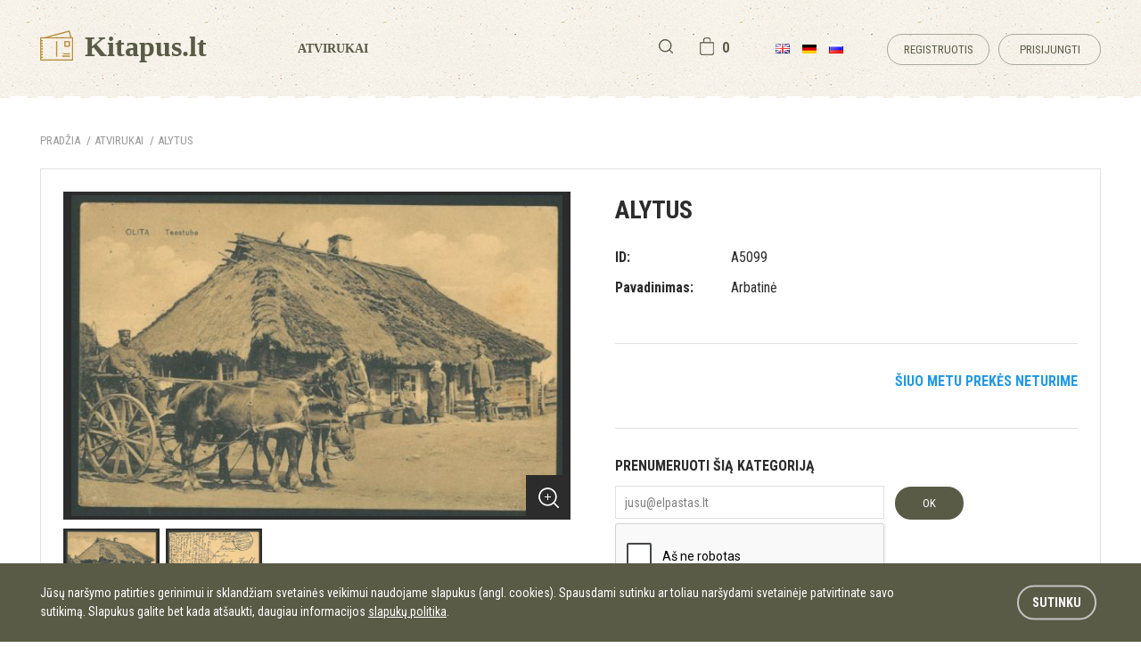

--- FILE ---
content_type: text/html; charset=UTF-8
request_url: https://kitapus.lt/products/arbatine
body_size: 6639
content:
<!DOCTYPE html>
<html class="no-js" lang="en">
<head>
    <meta charset="utf-8" />
<meta http-equiv="x-ua-compatible" content="ie=edge">
<meta name="viewport" content="width=device-width, initial-scale=1.0" />
<meta name="verify-paysera" content="3c7e2a98526739ef44ac3341a0716767">


<!-- Google tag (gtag.js) -->
<script async src="https://www.googletagmanager.com/gtag/js?id=G-TLZN20ZFTE"></script>
<script>
  window.dataLayer = window.dataLayer || [];
  function gtag(){dataLayer.push(arguments);}
  gtag('js', new Date());

  gtag('config', 'G-TLZN20ZFTE');
</script>

    <title>Arbatinė | Kitapus.lt </title>

<link rel="stylesheet" href="/assets/build/css/app-9ac3dfea2f.css"/>
<link href="https://fonts.googleapis.com/css?family=Roboto+Condensed:400,700&amp;subset=latin-ext" rel="stylesheet">

<script>
    var App = {
        csrfToken: 'k4qqIVUcN791yfiu05EFVOXveMEpfqIxYq3HWIGs',
        cartUrl: 'https://kitapus.lt/cart',

        add_to_basket_label: 'į krepšelį',
        store_cart_url: 'https://kitapus.lt/cart',
        store_out_of_stock: 'Šiuo metu prekės neturime'
    };
</script>

<div id="fb-root"></div>
<script>(function(d, s, id) {
        var js, fjs = d.getElementsByTagName(s)[0];
        if (d.getElementById(id)) return;
        js = d.createElement(s); js.id = id;
        js.src = "https://connect.facebook.net/en_US/sdk.js#xfbml=1";
        fjs.parentNode.insertBefore(js, fjs);
    }(document, 'script', 'facebook-jssdk'));</script>

<!-- Google Tag Manager -->
<script>(function(w,d,s,l,i){w[l]=w[l]||[];w[l].push({'gtm.start':
new Date().getTime(),event:'gtm.js'});var f=d.getElementsByTagName(s)[0],
j=d.createElement(s),dl=l!='dataLayer'?'&l='+l:'';j.async=true;j.src=
'https://www.googletagmanager.com/gtm.js?id='+i+dl;f.parentNode.insertBefore(j,f);
})(window,document,'script','dataLayer','GTM-M56WVQV');</script>
<!-- End Google Tag Manager --></head>
<body>

<div class="header-block bg">
    <div class="row row-padd">
        <div class="small-12 columns nopad header">
            <div class="small-7 columns nopad header-left">
                <div class="small-5 columns nopad logo">
                    <a href="/">
                        <img src="/assets/build/img/logo.png">
                        Kitapus.lt
                    </a>
                </div>
                <div class="small-7 columns nopad header-left-menu">
                    <ul>
                                                    <li class="">
                                <a href="https://kitapus.lt/products">Atvirukai</a>
                            </li>
                                            </ul>
                </div>
            </div>
            <div class="small-5 columns nopad header-right text-right">
                <div class="small-5 columns nopad lang-block">
                    <div class="small-7 columns nopad text-right" id="app-cart-subtotal">
                        <a class="search"></a>
                        <cart-subtotal :initial_count="0"></cart-subtotal>
                    </div>
                    <div class="small-5 columns nopad">
                        <ul>
                                                                                                <li>
                                        <a href="/en"><img src="/assets/build/img/flag-en.png"></a>
                                    </li>
                                                                                                                                <li>
                                        <a href="/de"><img src="/assets/build/img/flag-de.png"></a>
                                    </li>
                                                                                                                                <li>
                                        <a href="/ru"><img src="/assets/build/img/flag-ru.png"></a>
                                    </li>
                                                                                                                                                </ul>
                    </div>
                    <div class="small-12 columns nopad quick-search">
                        <form class="form" action="https://kitapus.lt/products" method="get">
    <input type="text" class="form-control"
           autocomplete="off"
           name="q"
           placeholder="Įveskite, ko ieškote"
           value=""/>
    <button type="submit"></button>
</form>
                    </div>
                </div>
                <div class="small-7 columns nopad login-block">
                    <ul>
            <li><a href="https://kitapus.lt/register" class="btn-border">Registruotis</a></li>
        <li><a href="https://kitapus.lt/login" class="btn-border">Prisijungti</a></li>
    </ul>
                </div>
            </div>
        </div>
        <div class="small-12 columns nopad header-mob">
            <div class="small-7 columns nopad header-mob-left">
                <div class="small-12 columns nopad logo">
                    <a href="/">
                        <img src="/assets/build/img/logo.png">
                        Kitapus.lt
                    </a>
                </div>
            </div>
            <div class="small-5 columns nopad text-right header-mob-right">
                <div class="small-7 medium-9 columns nopadleft text-right basket-block" id="app-cart-subtotalmobile">
                    <cart-subtotalmobile :initial_count="0"></cart-subtotalmobile>
                    <a class="search"></a>
                </div>
                <div class="small-5 medium-3 columns nopad mob-trigger">
                    <div class="hamburger hamburger--squeeze js-hamburger">
                        <div class="hamburger-box">
                            <div class="hamburger-inner"></div>
                        </div>
                    </div>
                </div>
            </div>
            <div class="small-12 columns nopad quick-search">
                <form class="form" action="https://kitapus.lt/products" method="get">
    <input type="text" class="form-control"
           autocomplete="off"
           name="q"
           placeholder="Įveskite, ko ieškote"
           value=""/>
    <button type="submit"></button>
</form>
            </div>

            <div class="small-12 columns nopad mob-nav-block">
                <div class="small-12 columns nopad text-center mob-nav-list">
                    <ul>
                                                    <li class="">
                                <a href="https://kitapus.lt/products">Atvirukai</a>
                            </li>
                                            </ul>
                </div>
                <div class="small-12 columns nopad text-center mob-nav-lang">
                    <ul>
                                                                                    <li>
                                    <a href="/en"><img src="/assets/build/img/flag-en.png"></a>
                                </li>
                                                                                                                <li>
                                    <a href="/de"><img src="/assets/build/img/flag-de.png"></a>
                                </li>
                                                                                                                <li>
                                    <a href="/ru"><img src="/assets/build/img/flag-ru.png"></a>
                                </li>
                                                                                                                            </ul>
                </div>
                <div class="small-12 columns nopad text-center mob-nav-login">
                    <ul>
            <li><a href="https://kitapus.lt/register" class="btn-border">Registruotis</a></li>
        <li><a href="https://kitapus.lt/login" class="btn-border">Prisijungti</a></li>
    </ul>
                </div>
            </div>

        </div>
    </div>
</div>


<div class="row row-padd">
    
        
    <div class="small-12 columns nopad breads">
        <ul>
                                                
                    
                    <li>
                        <a href="https://kitapus.lt">Pradžia</a>
                    </li>
                                                                
                    
                    <li>
                        <a href="https://kitapus.lt/products">ATVIRUKAI</a>
                    </li>
                                                                <li class="current">
                        <a href="https://kitapus.lt/products?category_id=19">Alytus</a>
                    </li>
                                    </ul>
    </div>

    <div class="small-12 columns nopad content-block" id="app-product">
        <cart-added-modal></cart-added-modal>

        <div class="small-12 columns nopad content-border">
            <div class="small-12 medium-6 large-6 columns nopad single-img" id="gallery">
                                                            <a href="/app/default/assets/products/A5099-1.jpg">
                            <img src="/app/default/assets/products/0f6eb72acea0458fb5add681163174ad.jpg">
                        </a>

                        <ul>
                    
                    <li>
                        <a href="/app/default/assets/products/A5099-1.jpg"><img src="/app/default/assets/products/a6c978a3ff5933a0381e907f6b9e5b39.jpg"></a>
                    </li>

                                                        
                    <li>
                        <a href="/app/default/assets/products/A5099-2.jpg"><img src="/app/default/assets/products/be1c883d89acabd61c427bffcfa18dad.jpg"></a>
                    </li>

                                            </ul>
                                                </div>
            <div class="small-12 medium-6 large-6 columns nopad single-info">
                <div class="small-12 columns nopad border-wrapper">
                    <div class="small-12 columns nopad single-title">
                        Alytus

                                            </div>
                    <div class="small-4 medium-4 large-3 columns nopad single-bold">
                        ID:
                    </div>
                    <div class="small-8 medium-8 large-9 columns nopad single-text">
                        A5099
                    </div>
                    <div class="small-4 medium-4 large-3 columns nopad single-bold">
                        Pavadinimas:
                    </div>
                    <div class="small-8 medium-8 large-9 columns nopad single-text">
                        Arbatinė
                    </div>
                                                        </div>
                <div class="small-12 columns nopad border-wrapper">
                    
                    <button-buy
                            :product_id="3520"
                            :sku="'A5099'"
                            :in_stock="0"
                            :title="'Arbatinė'"
                            :price="'30.00 EUR'"
                            :limit="'0'"
                            :image="'/app/default/assets/products/533baa8eb238d6a9a3f80b4f98d7cce8.jpg'"
                    ></button-buy>
                </div>

                <div class="small-12 columns nopad single-bold single-fallow">
    PRENUMERUOTI ŠIĄ KATEGORIJĄ
</div>
<div class="small-12 columns nopad single-subscribe" id="category-subscribe">
    
    <form method="POST" action="https://kitapus.lt/newsletter/subscribe" accept-charset="UTF-8"><input name="_token" type="hidden" value="k4qqIVUcN791yfiu05EFVOXveMEpfqIxYq3HWIGs">

    <input type="text" name="email"
           placeholder="jusu@elpastas.lt"/>
    <input type="hidden" name="category" value="19"/>
    <input name="language" type="hidden" value="lt">

    <input name="recaptcha" type="hidden" value="1">
        <button class="btn-green">OK</button>
    <div class="g-recaptcha" data-sitekey="6Lf2fhAUAAAAAKxSDKp3TWcOBY0VyoQFNm1WWN3f"></div>



    </form>

            <h4 id="form-response-newsletter"></h4>
</div>


                <div class="small-12 columns nopad fallow-buttons">
                    <a href="#sendTofriend"  data-open="sendToFriend" class="btn-mail">SIŲSTI DRAUGUI</a>
                    <a href="#questionsForm" data-open="questionsForm" class="btn-question">KLAUSTI APIE PREKĘ</a>
                </div>
            </div>

            <div class="small-12 columns nopad">
    <a href="javascript:void(0);" class="back">GRĮŽTI ATGAL</a>
</div>

        </div>

            <div class="small-12 columns nopad content-similar-title">
        Panašios prekės
    </div>
    <div class="small-12 columns nopad content-similar-list">
        <ul data-equalizer>
                        <li data-equalizer-watch>
            <a href="https://kitapus.lt/products/alytaus-vaikai-2">
                <div class="small-12 columns nopad postcards-list-img">
                    <img src="/app/default/assets/products/781d58f56a06eed9eb770b3be941ba41.jpg">
                </div>
                <div class="small-8 columns nopad postcards-list-title">
                    Alytus
                    <span>Alytaus vaikai</span>
                </div>

                <div class="small-4 columns nopad text-right postcards-list-price">
                    A6288
                    <span>
                                                    35.00 EUR
                                            </span>
                </div>
            </a>
        </li>
            <li data-equalizer-watch>
            <a href="https://kitapus.lt/products/baznycia-alytuje">
                <div class="small-12 columns nopad postcards-list-img">
                    <img src="/app/default/assets/products/746d523bb08599e435e1444a83808c84.jpg">
                </div>
                <div class="small-8 columns nopad postcards-list-title">
                    Alytus
                    <span>Bažnyčia Alytuje</span>
                </div>

                <div class="small-4 columns nopad text-right postcards-list-price">
                    A6894
                    <span>
                                                    35.00 EUR
                                            </span>
                </div>
            </a>
        </li>
            <li data-equalizer-watch>
            <a href="https://kitapus.lt/products/hindenburg-gatve-2">
                <div class="small-12 columns nopad postcards-list-img">
                    <img src="/app/default/assets/products/15c49725347a60e9a117232d29c54c25.jpg">
                </div>
                <div class="small-8 columns nopad postcards-list-title">
                    Alytus
                    <span>Hindenburg gatvė</span>
                </div>

                <div class="small-4 columns nopad text-right postcards-list-price">
                    A7009
                    <span>
                                                    35.00 EUR
                                            </span>
                </div>
            </a>
        </li>
            <li data-equalizer-watch>
            <a href="https://kitapus.lt/products/vaikai-brunner-gatveje">
                <div class="small-12 columns nopad postcards-list-img">
                    <img src="/app/default/assets/products/d26ed4b829ac7ad8233c2b7894d63f97.jpg">
                </div>
                <div class="small-8 columns nopad postcards-list-title">
                    Alytus
                    <span>Vaikai Brunner gatvėje</span>
                </div>

                <div class="small-4 columns nopad text-right postcards-list-price">
                    A6254
                    <span>
                                                    30.00 EUR
                                            </span>
                </div>
            </a>
        </li>
            <li data-equalizer-watch>
            <a href="https://kitapus.lt/products/alytaus-parke">
                <div class="small-12 columns nopad postcards-list-img">
                    <img src="/app/default/assets/products/b4952771f0e8875fb1ee07faaf999eb5.jpg">
                </div>
                <div class="small-8 columns nopad postcards-list-title">
                    Alytus
                    <span>Alytaus parke</span>
                </div>

                <div class="small-4 columns nopad text-right postcards-list-price">
                    A2414
                    <span>
                                                    30.00 EUR
                                            </span>
                </div>
            </a>
        </li>
            <li data-equalizer-watch>
            <a href="https://kitapus.lt/products/panorama-46">
                <div class="small-12 columns nopad postcards-list-img">
                    <img src="/app/default/assets/products/1238a8249e3b562da6251a7becace6a4.jpg">
                </div>
                <div class="small-8 columns nopad postcards-list-title">
                    Alytus
                    <span>Panorama</span>
                </div>

                <div class="small-4 columns nopad text-right postcards-list-price">
                    A6851
                    <span>
                                                    25.00 EUR
                                            </span>
                </div>
            </a>
        </li>
            <li data-equalizer-watch>
            <a href="https://kitapus.lt/products/kaimelio-panorama">
                <div class="small-12 columns nopad postcards-list-img">
                    <img src="/app/default/assets/products/fee8e563ba040da6a1dd2815961df609.jpg">
                </div>
                <div class="small-8 columns nopad postcards-list-title">
                    Alytus
                    <span>Kaimelio panorama</span>
                </div>

                <div class="small-4 columns nopad text-right postcards-list-price">
                    A2428
                    <span>
                                                    25.00 EUR
                                            </span>
                </div>
            </a>
        </li>
            </ul>
    </div>


        <div class="small-12 columns nopad">
            <a href="/products" class="btn-back">Grįžti į katalogą</a>
        </div>
    </div>

    <style>     
        .noprod{
            color: #2199e8;
            font-size: 16px;
            font-weight: 700;
            text-transform: uppercase;
        }
        .publisher-product a{
            color: #2c2c2c;
            transition: color 0.2s;
        }
        .publisher-product a:hover {
            color: #b89040;
        }
    </style>        
    <script src="https://code.jquery.com/jquery-3.6.0.min.js" integrity="sha256-/xUj+3OJU5yExlq6GSYGSHk7tPXikynS7ogEvDej/m4=" crossorigin="anonymous"></script>
    <script>
        jQuery( document ).ready(function(){
            var tst = jQuery('.single-info').find('.text-right');
            var tst_price = jQuery('.single-info').find('.single-price');
            var tst_price_text = jQuery('.single-info').find('.pt-price');
            //if(tst.)
            if (tst.attr('in_stock') !== undefined) {
                if(tst.attr('in_stock') == 0){
                    tst.addClass('noprod');
                    tst_price.hide();
                    tst_price_text.hide();

                }
            }
        } ); 
        
    </script>

    <div class="reveal send-friend" id="sendToFriend" data-reveal>
    <div class="small-12 columns nopad popup-title">
        SIŲSTI DRAUGUI
    </div>
    <div class="small-12 columns nopad profile-block-form">
        <form method="POST" action="https://kitapus.lt/form/handle/51928fcaaabed79ec19f530c9bc50035" accept-charset="UTF-8"><input name="_token" type="hidden" value="k4qqIVUcN791yfiu05EFVOXveMEpfqIxYq3HWIGs">
                                    <div
        
        class="small-12 columns form-row nopad
        
        your_email-field
        email-field_type
        
    ">

            <div class="small-12 columns nopad form-label">
                                    Jūsų el. paštas


                                            <span class="required">*</span>
                    
                                            </div>
    
                                


    <div class="small-12 columns nopad form-element">
    <input
        id="your_email-field"
        value=""
        name="your_email"
        type="text"
         data-field="your_email" data-field_name="your_email" data-provides="anomaly.field_type.email" class="form-control"
    >
</div>

</div>

                                                <div
        
        class="small-12 columns form-row nopad
        
        friends_email-field
        email-field_type
        
    ">

            <div class="small-12 columns nopad form-label">
                                    Draugo el. paštas


                                            <span class="required">*</span>
                    
                                            </div>
    
                                


    <div class="small-12 columns nopad form-element">
    <input
        id="friends_email-field"
        value=""
        name="friends_email"
        type="text"
         data-field="friends_email" data-field_name="friends_email" data-provides="anomaly.field_type.email" class="form-control"
    >
</div>

</div>

                                                <div
        
        class="small-12 columns form-row nopad
        
        body-field
        textarea-field_type
        
    ">

            <div class="small-12 columns nopad form-label">
                                    Žinutė


                                            <span class="required">*</span>
                    
                                            </div>
    
                                


    


<textarea
        name="body"
        data-max=""
        rows="6"
        placeholder=""

                
         data-field="body" data-field_name="body" data-provides="anomaly.field_type.textarea" class="form-control"
        
        ></textarea>


</div>

                                                <div class="small-12 medium-6 large-8 columns nopadleft text-right">
                    <div class="small-12 medium-6 columns nopadleft">
                        <input name="recaptcha" type="hidden" value="1">
                        <div class="g-recaptcha" data-theme="light" data-sitekey="6Lf2fhAUAAAAAKxSDKp3TWcOBY0VyoQFNm1WWN3f"
                             style="transform:scale(0.82);-webkit-transform:scale(0.82);transform-origin:0 0;-webkit-transform-origin:0 0;"></div>
                    </div>
                </div>
                                                <input type="hidden" name="product_url" value="https://kitapus.lt/products/arbatine">
                            <div class="small-12 columns nopad">
            <button class="btn-green">Siųsti</button>
        </div>
        </form>

        <h4 id="form-response-friend"></h4>
    </div>
    <input name="language" type="hidden" value="lt">

    <button class="close-button" data-close aria-label="Close modal" type="button">
        <span aria-hidden="true">Uždaryti </span>
    </button>
</div>


<script type="text/javascript">
    window.addEventListener("load", ajaxContactFormFriend, false);
    function ajaxContactFormFriend() {
        var form = $('#sendToFriend form');

        form.on('submit', function (e) {
            var btn_submit = $('button', $(this));

            // disable submit button
            btn_submit.prop('disabled', 'disabled');
            btn_submit.html('...');

            e.preventDefault();
            $.ajax({
                url: $(this).attr('action'),
                data: $(this).serialize(),
                dataType: 'json',
                method: 'POST',
            }).done(function (response) {
                window.grecaptcha.reset(0);

                if (response.success) {
                    form.slideUp();
                    $('#form-response-friend').html('Išsiųsta.');
                } else {
                    var errors = response.errors;
                    btn_submit.html('Siųsti');

                    // remove previous errors
                    form.find('input, select, textarea').closest('.form-row').removeClass('f-error');

                    $.each(errors, function (key, value) {
                        form.find('[name=' + key + ']').closest('.form-row').addClass('f-error');
                    });

                    // errors on form, we need submit button
                    btn_submit.removeAttr('disabled');
                }
            });
        });
    }
</script>
<style>
    .single-subscribe input {
        width: 302px!important;
        margin-bottom: 5px;
    }
</style>    <div class="reveal send-friend" id="questionsForm" data-reveal>
    <div class="small-12 columns nopad popup-title">
        KLAUSTI APIE PREKĘ
    </div>
    <div class="small-12 columns nopad profile-block-form">
        <form method="POST" action="https://kitapus.lt/form/handle/55a00f8ef996e85be5b7a2cd271aed31" accept-charset="UTF-8"><input name="_token" type="hidden" value="k4qqIVUcN791yfiu05EFVOXveMEpfqIxYq3HWIGs">
                                    <div
        
        class="small-12 columns form-row nopad
        
        your_email-field
        email-field_type
        
    ">

            <div class="small-12 columns nopad form-label">
                                    Jūsų el. paštas


                                            <span class="required">*</span>
                    
                                            </div>
    
                                


    <div class="small-12 columns nopad form-element">
    <input
        id="your_email-field"
        value=""
        name="your_email"
        type="text"
         data-field="your_email" data-field_name="your_email" data-provides="anomaly.field_type.email" class="form-control"
    >
</div>

</div>

                                                <div
        
        class="small-12 columns form-row nopad
        
        body-field
        textarea-field_type
        
    ">

            <div class="small-12 columns nopad form-label">
                                    Užklausa


                                            <span class="required">*</span>
                    
                                            </div>
    
                                


    


<textarea
        name="body"
        data-max=""
        rows="6"
        placeholder=""

                
         data-field="body" data-field_name="body" data-provides="anomaly.field_type.textarea" class="form-control"
        
        ></textarea>


</div>

                                                <div class="small-12 medium-6 large-8 columns nopadleft text-right">
                    <div class="small-12 medium-6 columns nopadleft">
                        <input name="recaptcha" type="hidden" value="1">
                        <div class="g-recaptcha" data-theme="light" data-sitekey="6Lf2fhAUAAAAAKxSDKp3TWcOBY0VyoQFNm1WWN3f"
                             style="transform:scale(0.82);-webkit-transform:scale(0.82);transform-origin:0 0;-webkit-transform-origin:0 0;"></div>
                    </div>
                </div>
                            <input type="hidden" name="product_url" value="https://kitapus.lt/products/arbatine">

        <div class="small-12 columns nopad">
            <button class="btn-green">Siųsti</button>
        </div>
        </form>

        <h4 id="form-response-question"></h4>
    </div>

    <button class="close-button" data-close aria-label="Close modal" type="button">
        <span aria-hidden="true">Uždaryti </span>
    </button>
</div>


<script type="text/javascript">
    window.addEventListener("load", ajaxContactForm, false);
    function ajaxContactForm() {
        var form = $('#questionsForm form');

        form.on('submit', function(e){
            var btn_submit = $('button', $(this));

            // disable submit button
            btn_submit.prop('disabled', 'disabled');
            btn_submit.html('...');

            e.preventDefault();
            $.ajax({
                url: $(this).attr('action'),
                data: $(this).serialize(),
                dataType: 'json',
                method: 'POST',
            }).done(function( response ) {
                window.grecaptcha.reset(1);

                if(response.success){
                    form.slideUp();
                    $('#form-response-question').html('Jūsų užklausą gavome. Susisieksime su jumis 1 darbo dienos bėgyje.');
                } else {
                    var errors = response.errors;
                    btn_submit.html('Siųsti');

                    // remove previous errors
                    form.find('input, select, textarea').closest('.form-row').removeClass('f-error');

                    $.each(errors, function (key, value) {
                        form.find('[name=' + key + ']').closest('.form-row').addClass('f-error');
                    });

                    // errors on form, we need submit button
                    btn_submit.removeAttr('disabled');
                }
            });
        });
    }
</script>
</div>

<div class="footer-block bg">
    <div class="row row-padd">
        <div class="small-12 columns nopad footer">
            <div class="small-12 medium-7 columns nopad footer-left">
                <div class="small-12 columns nopad footer-left-title">
                    Kitapus.lt
                </div>
                <div class="small-12 columns nopad footer-left-text">
                    <p>Turtingiausia ir visiems filokartijos entuziastams prieinama senovinių Lietuvos miestų bei miestelių pašto atvirukų kolekcija-parduotuvė, kiekvieną apsilankiusį kviečianti į magišką kelionę laiku. Stebėk, kaip miestai keitėsi. Atrask, kas juose gyveno. Pajausk, ką ten patyrė.<br />
Padedame nustatyti Jūsų turimų atvirukų autentiškumą. Konsultuojame vertės nustatymo klausimais, pateikiame pasiūlymus.</p>

                    <h3 style="text-transform: uppercase; font-weight: 700;">
                        <br/>
                        Kolekcijoje sukaupta 2008 atvirukų
                    </h3>
                </div>
                <div class="small-12 columns nopad footer-left-payments">
                    Apmokėjimo galimybės:
                    <ul>
                        <li><img src="/assets/build/img/payment.png"></li>
                        <li><img src="/assets/build/img/payment-2.png"></li>
                        <li><img src="/assets/build/img/payment-3.png"></li>
                    </ul>
                </div>
            </div>
            <div class="small-12 medium-5 columns nopad footer-right">
                <ul>
                    
                                            <li class=""><a href="https://kitapus.lt/lt/kaip-pirkti">Kaip pirkti</a></li>
                                            <li class=""><a href="https://kitapus.lt/lt/pristatymo-salygos">Pristatymo sąlygos</a></li>
                                            <li class=""><a href="https://kitapus.lt/lt/grazinimo-salygos">Grąžinimo sąlygos</a></li>
                                            <li class=""><a href="https://kitapus.lt/lt/kontaktai">Kontaktai</a></li>
                                            <li class=""><a href="https://kitapus.lt/lt/miestai-miesteliai">Miestai miesteliai</a></li>
                                    </ul>
                <img src="/assets/build/img/birds.png">
            </div>
        </div>
        <div class="small-12 columns nopad copyright">
            <div class="small-12 medium-4 columns nopad copyright-left">
                © 2017 Kitapus.lt. Visos teisės saugomos.
            </div>
            <div class="small-12 medium-4 columns nopad text-right">
                                                        <a href="https://kitapus.lt/lt/slapuku-politika">Slapukų politika</a>
                                        <a href="https://kitapus.lt/lt/privatumo-politika">Privatumo politika</a>
                            </div>
                    </div>
    </div>
</div>

<div class="cookie-block" id="europeCookieWrapper" style="display: none;">
    <div class="row">
        <div class="small-8 medium-10 columns coockies-update-left">
            Jūsų naršymo patirties gerinimui ir sklandžiam svetainės veikimui naudojame slapukus (angl. cookies). Spausdami sutinku ar toliau naršydami svetainėje patvirtinate savo sutikimą. Slapukus galite bet kada atšaukti, daugiau informacijos <a href="/lt/slapuku-politika">slapukų politika</a>.
        </div>
        <div class="small-4 medium-2 columns coockies-update-right">
            <a href="#" class="btn-green cookie-close" id="europeCookieClose">Sutinku</a>
        </div>
    </div>
</div>

<!-- The Gallery as lightbox dialog, should be a child element of the document body -->
<div id="blueimp-gallery" class="blueimp-gallery blueimp-gallery-controls">
    <div class="slides"></div>
    <h3 class="title"></h3>
    <a class="prev">‹</a>
    <a class="next">›</a>
    <a class="close">×</a>
    <a class="play-pause"></a>
    <ol class="indicator"></ol>
</div>

<script type="text/javascript">
    window.addEventListener("load", ajaxContactForm, false);
    function ajaxContactForm() {
        var form = $('#category-subscribe form');

        form.on('submit', function (e) {
            var btn_submit = $('button', $(this));

            // disable submit button
            btn_submit.prop('disabled', 'disabled');
            btn_submit.html('...');

            e.preventDefault();

            $.ajax({
                url: $(this).attr('action'),
                data: $(this).serialize(),
                dataType: 'json',
                method: 'POST',
            }).done(function (response) {
                if (response.success) {
                    form.slideUp();
                    $('#form-response-newsletter').html('Sėkmingai prenumeravote naujienlaiškį');
                } else {
                    var errors = response.errors;
                    btn_submit.html('OK');

                    // remove previous errors
                    form.find('input, select, textarea').removeClass('f-error');

                    $.each(errors, function (key, value) {
                        form.find('[name=' + key + ']').addClass('f-error');
                    });

                    // errors on form, we need submit button
                    btn_submit.removeAttr('disabled');
                }
            }).error(function (response) {
                var errors = response.responseJSON.errors;
                //console.log(response)
                btn_submit.html('OK');

                // remove previous errors
                form.find('input, select, textarea').removeClass('f-error');

                $.each(errors, function (key, value) {
                    form.find('[name=' + key + ']').addClass('f-error');
                });

                // errors on form, we need submit button
                btn_submit.removeAttr('disabled');
            });
        });
    }
</script>

<!-- Include all compiled plugins (below), or include individual files as needed -->
<script type="text/javascript" src="/assets/build/js/build-2eaab39b61.js"></script>
<script type="text/javascript" src="/assets/build/js/app-18319a659d.js"></script>

<script>
    // Case insensitive match
    jQuery.expr[':'].icontains = function (a, i, m) {
        return (a.textContent || a.innerText || "").toUpperCase().indexOf(m[3].toUpperCase()) >= 0;
    };

    var list = $('#tab_default_1')
    $('#country-filter').on('keyup', function () {
        console.log('filtering...');
        var filter = $(this).val();
        if (filter) {
            $(list).find("div > div:not(:icontains(" + filter + "))").css('display', 'none');
            $(list).find("div > div:icontains(" + filter + ")").css('display', '');
        } else {
            // Show all!
            console.log('showing all');
            $(list).find('div > div').css('display', '');
            //$(list).find('li').css('display', '');
        }
    });
</script>

<script src='https://www.google.com/recaptcha/api.js?sitekey=6Lf2fhAUAAAAAKxSDKp3TWcOBY0VyoQFNm1WWN3f&hl=lt'></script>

</body>
</html>


--- FILE ---
content_type: text/html; charset=utf-8
request_url: https://www.google.com/recaptcha/api2/anchor?ar=1&k=6Lf2fhAUAAAAAKxSDKp3TWcOBY0VyoQFNm1WWN3f&co=aHR0cHM6Ly9raXRhcHVzLmx0OjQ0Mw..&hl=lt&v=N67nZn4AqZkNcbeMu4prBgzg&size=normal&anchor-ms=20000&execute-ms=30000&cb=wrgn1kn6tjem
body_size: 49642
content:
<!DOCTYPE HTML><html dir="ltr" lang="lt"><head><meta http-equiv="Content-Type" content="text/html; charset=UTF-8">
<meta http-equiv="X-UA-Compatible" content="IE=edge">
<title>reCAPTCHA</title>
<style type="text/css">
/* cyrillic-ext */
@font-face {
  font-family: 'Roboto';
  font-style: normal;
  font-weight: 400;
  font-stretch: 100%;
  src: url(//fonts.gstatic.com/s/roboto/v48/KFO7CnqEu92Fr1ME7kSn66aGLdTylUAMa3GUBHMdazTgWw.woff2) format('woff2');
  unicode-range: U+0460-052F, U+1C80-1C8A, U+20B4, U+2DE0-2DFF, U+A640-A69F, U+FE2E-FE2F;
}
/* cyrillic */
@font-face {
  font-family: 'Roboto';
  font-style: normal;
  font-weight: 400;
  font-stretch: 100%;
  src: url(//fonts.gstatic.com/s/roboto/v48/KFO7CnqEu92Fr1ME7kSn66aGLdTylUAMa3iUBHMdazTgWw.woff2) format('woff2');
  unicode-range: U+0301, U+0400-045F, U+0490-0491, U+04B0-04B1, U+2116;
}
/* greek-ext */
@font-face {
  font-family: 'Roboto';
  font-style: normal;
  font-weight: 400;
  font-stretch: 100%;
  src: url(//fonts.gstatic.com/s/roboto/v48/KFO7CnqEu92Fr1ME7kSn66aGLdTylUAMa3CUBHMdazTgWw.woff2) format('woff2');
  unicode-range: U+1F00-1FFF;
}
/* greek */
@font-face {
  font-family: 'Roboto';
  font-style: normal;
  font-weight: 400;
  font-stretch: 100%;
  src: url(//fonts.gstatic.com/s/roboto/v48/KFO7CnqEu92Fr1ME7kSn66aGLdTylUAMa3-UBHMdazTgWw.woff2) format('woff2');
  unicode-range: U+0370-0377, U+037A-037F, U+0384-038A, U+038C, U+038E-03A1, U+03A3-03FF;
}
/* math */
@font-face {
  font-family: 'Roboto';
  font-style: normal;
  font-weight: 400;
  font-stretch: 100%;
  src: url(//fonts.gstatic.com/s/roboto/v48/KFO7CnqEu92Fr1ME7kSn66aGLdTylUAMawCUBHMdazTgWw.woff2) format('woff2');
  unicode-range: U+0302-0303, U+0305, U+0307-0308, U+0310, U+0312, U+0315, U+031A, U+0326-0327, U+032C, U+032F-0330, U+0332-0333, U+0338, U+033A, U+0346, U+034D, U+0391-03A1, U+03A3-03A9, U+03B1-03C9, U+03D1, U+03D5-03D6, U+03F0-03F1, U+03F4-03F5, U+2016-2017, U+2034-2038, U+203C, U+2040, U+2043, U+2047, U+2050, U+2057, U+205F, U+2070-2071, U+2074-208E, U+2090-209C, U+20D0-20DC, U+20E1, U+20E5-20EF, U+2100-2112, U+2114-2115, U+2117-2121, U+2123-214F, U+2190, U+2192, U+2194-21AE, U+21B0-21E5, U+21F1-21F2, U+21F4-2211, U+2213-2214, U+2216-22FF, U+2308-230B, U+2310, U+2319, U+231C-2321, U+2336-237A, U+237C, U+2395, U+239B-23B7, U+23D0, U+23DC-23E1, U+2474-2475, U+25AF, U+25B3, U+25B7, U+25BD, U+25C1, U+25CA, U+25CC, U+25FB, U+266D-266F, U+27C0-27FF, U+2900-2AFF, U+2B0E-2B11, U+2B30-2B4C, U+2BFE, U+3030, U+FF5B, U+FF5D, U+1D400-1D7FF, U+1EE00-1EEFF;
}
/* symbols */
@font-face {
  font-family: 'Roboto';
  font-style: normal;
  font-weight: 400;
  font-stretch: 100%;
  src: url(//fonts.gstatic.com/s/roboto/v48/KFO7CnqEu92Fr1ME7kSn66aGLdTylUAMaxKUBHMdazTgWw.woff2) format('woff2');
  unicode-range: U+0001-000C, U+000E-001F, U+007F-009F, U+20DD-20E0, U+20E2-20E4, U+2150-218F, U+2190, U+2192, U+2194-2199, U+21AF, U+21E6-21F0, U+21F3, U+2218-2219, U+2299, U+22C4-22C6, U+2300-243F, U+2440-244A, U+2460-24FF, U+25A0-27BF, U+2800-28FF, U+2921-2922, U+2981, U+29BF, U+29EB, U+2B00-2BFF, U+4DC0-4DFF, U+FFF9-FFFB, U+10140-1018E, U+10190-1019C, U+101A0, U+101D0-101FD, U+102E0-102FB, U+10E60-10E7E, U+1D2C0-1D2D3, U+1D2E0-1D37F, U+1F000-1F0FF, U+1F100-1F1AD, U+1F1E6-1F1FF, U+1F30D-1F30F, U+1F315, U+1F31C, U+1F31E, U+1F320-1F32C, U+1F336, U+1F378, U+1F37D, U+1F382, U+1F393-1F39F, U+1F3A7-1F3A8, U+1F3AC-1F3AF, U+1F3C2, U+1F3C4-1F3C6, U+1F3CA-1F3CE, U+1F3D4-1F3E0, U+1F3ED, U+1F3F1-1F3F3, U+1F3F5-1F3F7, U+1F408, U+1F415, U+1F41F, U+1F426, U+1F43F, U+1F441-1F442, U+1F444, U+1F446-1F449, U+1F44C-1F44E, U+1F453, U+1F46A, U+1F47D, U+1F4A3, U+1F4B0, U+1F4B3, U+1F4B9, U+1F4BB, U+1F4BF, U+1F4C8-1F4CB, U+1F4D6, U+1F4DA, U+1F4DF, U+1F4E3-1F4E6, U+1F4EA-1F4ED, U+1F4F7, U+1F4F9-1F4FB, U+1F4FD-1F4FE, U+1F503, U+1F507-1F50B, U+1F50D, U+1F512-1F513, U+1F53E-1F54A, U+1F54F-1F5FA, U+1F610, U+1F650-1F67F, U+1F687, U+1F68D, U+1F691, U+1F694, U+1F698, U+1F6AD, U+1F6B2, U+1F6B9-1F6BA, U+1F6BC, U+1F6C6-1F6CF, U+1F6D3-1F6D7, U+1F6E0-1F6EA, U+1F6F0-1F6F3, U+1F6F7-1F6FC, U+1F700-1F7FF, U+1F800-1F80B, U+1F810-1F847, U+1F850-1F859, U+1F860-1F887, U+1F890-1F8AD, U+1F8B0-1F8BB, U+1F8C0-1F8C1, U+1F900-1F90B, U+1F93B, U+1F946, U+1F984, U+1F996, U+1F9E9, U+1FA00-1FA6F, U+1FA70-1FA7C, U+1FA80-1FA89, U+1FA8F-1FAC6, U+1FACE-1FADC, U+1FADF-1FAE9, U+1FAF0-1FAF8, U+1FB00-1FBFF;
}
/* vietnamese */
@font-face {
  font-family: 'Roboto';
  font-style: normal;
  font-weight: 400;
  font-stretch: 100%;
  src: url(//fonts.gstatic.com/s/roboto/v48/KFO7CnqEu92Fr1ME7kSn66aGLdTylUAMa3OUBHMdazTgWw.woff2) format('woff2');
  unicode-range: U+0102-0103, U+0110-0111, U+0128-0129, U+0168-0169, U+01A0-01A1, U+01AF-01B0, U+0300-0301, U+0303-0304, U+0308-0309, U+0323, U+0329, U+1EA0-1EF9, U+20AB;
}
/* latin-ext */
@font-face {
  font-family: 'Roboto';
  font-style: normal;
  font-weight: 400;
  font-stretch: 100%;
  src: url(//fonts.gstatic.com/s/roboto/v48/KFO7CnqEu92Fr1ME7kSn66aGLdTylUAMa3KUBHMdazTgWw.woff2) format('woff2');
  unicode-range: U+0100-02BA, U+02BD-02C5, U+02C7-02CC, U+02CE-02D7, U+02DD-02FF, U+0304, U+0308, U+0329, U+1D00-1DBF, U+1E00-1E9F, U+1EF2-1EFF, U+2020, U+20A0-20AB, U+20AD-20C0, U+2113, U+2C60-2C7F, U+A720-A7FF;
}
/* latin */
@font-face {
  font-family: 'Roboto';
  font-style: normal;
  font-weight: 400;
  font-stretch: 100%;
  src: url(//fonts.gstatic.com/s/roboto/v48/KFO7CnqEu92Fr1ME7kSn66aGLdTylUAMa3yUBHMdazQ.woff2) format('woff2');
  unicode-range: U+0000-00FF, U+0131, U+0152-0153, U+02BB-02BC, U+02C6, U+02DA, U+02DC, U+0304, U+0308, U+0329, U+2000-206F, U+20AC, U+2122, U+2191, U+2193, U+2212, U+2215, U+FEFF, U+FFFD;
}
/* cyrillic-ext */
@font-face {
  font-family: 'Roboto';
  font-style: normal;
  font-weight: 500;
  font-stretch: 100%;
  src: url(//fonts.gstatic.com/s/roboto/v48/KFO7CnqEu92Fr1ME7kSn66aGLdTylUAMa3GUBHMdazTgWw.woff2) format('woff2');
  unicode-range: U+0460-052F, U+1C80-1C8A, U+20B4, U+2DE0-2DFF, U+A640-A69F, U+FE2E-FE2F;
}
/* cyrillic */
@font-face {
  font-family: 'Roboto';
  font-style: normal;
  font-weight: 500;
  font-stretch: 100%;
  src: url(//fonts.gstatic.com/s/roboto/v48/KFO7CnqEu92Fr1ME7kSn66aGLdTylUAMa3iUBHMdazTgWw.woff2) format('woff2');
  unicode-range: U+0301, U+0400-045F, U+0490-0491, U+04B0-04B1, U+2116;
}
/* greek-ext */
@font-face {
  font-family: 'Roboto';
  font-style: normal;
  font-weight: 500;
  font-stretch: 100%;
  src: url(//fonts.gstatic.com/s/roboto/v48/KFO7CnqEu92Fr1ME7kSn66aGLdTylUAMa3CUBHMdazTgWw.woff2) format('woff2');
  unicode-range: U+1F00-1FFF;
}
/* greek */
@font-face {
  font-family: 'Roboto';
  font-style: normal;
  font-weight: 500;
  font-stretch: 100%;
  src: url(//fonts.gstatic.com/s/roboto/v48/KFO7CnqEu92Fr1ME7kSn66aGLdTylUAMa3-UBHMdazTgWw.woff2) format('woff2');
  unicode-range: U+0370-0377, U+037A-037F, U+0384-038A, U+038C, U+038E-03A1, U+03A3-03FF;
}
/* math */
@font-face {
  font-family: 'Roboto';
  font-style: normal;
  font-weight: 500;
  font-stretch: 100%;
  src: url(//fonts.gstatic.com/s/roboto/v48/KFO7CnqEu92Fr1ME7kSn66aGLdTylUAMawCUBHMdazTgWw.woff2) format('woff2');
  unicode-range: U+0302-0303, U+0305, U+0307-0308, U+0310, U+0312, U+0315, U+031A, U+0326-0327, U+032C, U+032F-0330, U+0332-0333, U+0338, U+033A, U+0346, U+034D, U+0391-03A1, U+03A3-03A9, U+03B1-03C9, U+03D1, U+03D5-03D6, U+03F0-03F1, U+03F4-03F5, U+2016-2017, U+2034-2038, U+203C, U+2040, U+2043, U+2047, U+2050, U+2057, U+205F, U+2070-2071, U+2074-208E, U+2090-209C, U+20D0-20DC, U+20E1, U+20E5-20EF, U+2100-2112, U+2114-2115, U+2117-2121, U+2123-214F, U+2190, U+2192, U+2194-21AE, U+21B0-21E5, U+21F1-21F2, U+21F4-2211, U+2213-2214, U+2216-22FF, U+2308-230B, U+2310, U+2319, U+231C-2321, U+2336-237A, U+237C, U+2395, U+239B-23B7, U+23D0, U+23DC-23E1, U+2474-2475, U+25AF, U+25B3, U+25B7, U+25BD, U+25C1, U+25CA, U+25CC, U+25FB, U+266D-266F, U+27C0-27FF, U+2900-2AFF, U+2B0E-2B11, U+2B30-2B4C, U+2BFE, U+3030, U+FF5B, U+FF5D, U+1D400-1D7FF, U+1EE00-1EEFF;
}
/* symbols */
@font-face {
  font-family: 'Roboto';
  font-style: normal;
  font-weight: 500;
  font-stretch: 100%;
  src: url(//fonts.gstatic.com/s/roboto/v48/KFO7CnqEu92Fr1ME7kSn66aGLdTylUAMaxKUBHMdazTgWw.woff2) format('woff2');
  unicode-range: U+0001-000C, U+000E-001F, U+007F-009F, U+20DD-20E0, U+20E2-20E4, U+2150-218F, U+2190, U+2192, U+2194-2199, U+21AF, U+21E6-21F0, U+21F3, U+2218-2219, U+2299, U+22C4-22C6, U+2300-243F, U+2440-244A, U+2460-24FF, U+25A0-27BF, U+2800-28FF, U+2921-2922, U+2981, U+29BF, U+29EB, U+2B00-2BFF, U+4DC0-4DFF, U+FFF9-FFFB, U+10140-1018E, U+10190-1019C, U+101A0, U+101D0-101FD, U+102E0-102FB, U+10E60-10E7E, U+1D2C0-1D2D3, U+1D2E0-1D37F, U+1F000-1F0FF, U+1F100-1F1AD, U+1F1E6-1F1FF, U+1F30D-1F30F, U+1F315, U+1F31C, U+1F31E, U+1F320-1F32C, U+1F336, U+1F378, U+1F37D, U+1F382, U+1F393-1F39F, U+1F3A7-1F3A8, U+1F3AC-1F3AF, U+1F3C2, U+1F3C4-1F3C6, U+1F3CA-1F3CE, U+1F3D4-1F3E0, U+1F3ED, U+1F3F1-1F3F3, U+1F3F5-1F3F7, U+1F408, U+1F415, U+1F41F, U+1F426, U+1F43F, U+1F441-1F442, U+1F444, U+1F446-1F449, U+1F44C-1F44E, U+1F453, U+1F46A, U+1F47D, U+1F4A3, U+1F4B0, U+1F4B3, U+1F4B9, U+1F4BB, U+1F4BF, U+1F4C8-1F4CB, U+1F4D6, U+1F4DA, U+1F4DF, U+1F4E3-1F4E6, U+1F4EA-1F4ED, U+1F4F7, U+1F4F9-1F4FB, U+1F4FD-1F4FE, U+1F503, U+1F507-1F50B, U+1F50D, U+1F512-1F513, U+1F53E-1F54A, U+1F54F-1F5FA, U+1F610, U+1F650-1F67F, U+1F687, U+1F68D, U+1F691, U+1F694, U+1F698, U+1F6AD, U+1F6B2, U+1F6B9-1F6BA, U+1F6BC, U+1F6C6-1F6CF, U+1F6D3-1F6D7, U+1F6E0-1F6EA, U+1F6F0-1F6F3, U+1F6F7-1F6FC, U+1F700-1F7FF, U+1F800-1F80B, U+1F810-1F847, U+1F850-1F859, U+1F860-1F887, U+1F890-1F8AD, U+1F8B0-1F8BB, U+1F8C0-1F8C1, U+1F900-1F90B, U+1F93B, U+1F946, U+1F984, U+1F996, U+1F9E9, U+1FA00-1FA6F, U+1FA70-1FA7C, U+1FA80-1FA89, U+1FA8F-1FAC6, U+1FACE-1FADC, U+1FADF-1FAE9, U+1FAF0-1FAF8, U+1FB00-1FBFF;
}
/* vietnamese */
@font-face {
  font-family: 'Roboto';
  font-style: normal;
  font-weight: 500;
  font-stretch: 100%;
  src: url(//fonts.gstatic.com/s/roboto/v48/KFO7CnqEu92Fr1ME7kSn66aGLdTylUAMa3OUBHMdazTgWw.woff2) format('woff2');
  unicode-range: U+0102-0103, U+0110-0111, U+0128-0129, U+0168-0169, U+01A0-01A1, U+01AF-01B0, U+0300-0301, U+0303-0304, U+0308-0309, U+0323, U+0329, U+1EA0-1EF9, U+20AB;
}
/* latin-ext */
@font-face {
  font-family: 'Roboto';
  font-style: normal;
  font-weight: 500;
  font-stretch: 100%;
  src: url(//fonts.gstatic.com/s/roboto/v48/KFO7CnqEu92Fr1ME7kSn66aGLdTylUAMa3KUBHMdazTgWw.woff2) format('woff2');
  unicode-range: U+0100-02BA, U+02BD-02C5, U+02C7-02CC, U+02CE-02D7, U+02DD-02FF, U+0304, U+0308, U+0329, U+1D00-1DBF, U+1E00-1E9F, U+1EF2-1EFF, U+2020, U+20A0-20AB, U+20AD-20C0, U+2113, U+2C60-2C7F, U+A720-A7FF;
}
/* latin */
@font-face {
  font-family: 'Roboto';
  font-style: normal;
  font-weight: 500;
  font-stretch: 100%;
  src: url(//fonts.gstatic.com/s/roboto/v48/KFO7CnqEu92Fr1ME7kSn66aGLdTylUAMa3yUBHMdazQ.woff2) format('woff2');
  unicode-range: U+0000-00FF, U+0131, U+0152-0153, U+02BB-02BC, U+02C6, U+02DA, U+02DC, U+0304, U+0308, U+0329, U+2000-206F, U+20AC, U+2122, U+2191, U+2193, U+2212, U+2215, U+FEFF, U+FFFD;
}
/* cyrillic-ext */
@font-face {
  font-family: 'Roboto';
  font-style: normal;
  font-weight: 900;
  font-stretch: 100%;
  src: url(//fonts.gstatic.com/s/roboto/v48/KFO7CnqEu92Fr1ME7kSn66aGLdTylUAMa3GUBHMdazTgWw.woff2) format('woff2');
  unicode-range: U+0460-052F, U+1C80-1C8A, U+20B4, U+2DE0-2DFF, U+A640-A69F, U+FE2E-FE2F;
}
/* cyrillic */
@font-face {
  font-family: 'Roboto';
  font-style: normal;
  font-weight: 900;
  font-stretch: 100%;
  src: url(//fonts.gstatic.com/s/roboto/v48/KFO7CnqEu92Fr1ME7kSn66aGLdTylUAMa3iUBHMdazTgWw.woff2) format('woff2');
  unicode-range: U+0301, U+0400-045F, U+0490-0491, U+04B0-04B1, U+2116;
}
/* greek-ext */
@font-face {
  font-family: 'Roboto';
  font-style: normal;
  font-weight: 900;
  font-stretch: 100%;
  src: url(//fonts.gstatic.com/s/roboto/v48/KFO7CnqEu92Fr1ME7kSn66aGLdTylUAMa3CUBHMdazTgWw.woff2) format('woff2');
  unicode-range: U+1F00-1FFF;
}
/* greek */
@font-face {
  font-family: 'Roboto';
  font-style: normal;
  font-weight: 900;
  font-stretch: 100%;
  src: url(//fonts.gstatic.com/s/roboto/v48/KFO7CnqEu92Fr1ME7kSn66aGLdTylUAMa3-UBHMdazTgWw.woff2) format('woff2');
  unicode-range: U+0370-0377, U+037A-037F, U+0384-038A, U+038C, U+038E-03A1, U+03A3-03FF;
}
/* math */
@font-face {
  font-family: 'Roboto';
  font-style: normal;
  font-weight: 900;
  font-stretch: 100%;
  src: url(//fonts.gstatic.com/s/roboto/v48/KFO7CnqEu92Fr1ME7kSn66aGLdTylUAMawCUBHMdazTgWw.woff2) format('woff2');
  unicode-range: U+0302-0303, U+0305, U+0307-0308, U+0310, U+0312, U+0315, U+031A, U+0326-0327, U+032C, U+032F-0330, U+0332-0333, U+0338, U+033A, U+0346, U+034D, U+0391-03A1, U+03A3-03A9, U+03B1-03C9, U+03D1, U+03D5-03D6, U+03F0-03F1, U+03F4-03F5, U+2016-2017, U+2034-2038, U+203C, U+2040, U+2043, U+2047, U+2050, U+2057, U+205F, U+2070-2071, U+2074-208E, U+2090-209C, U+20D0-20DC, U+20E1, U+20E5-20EF, U+2100-2112, U+2114-2115, U+2117-2121, U+2123-214F, U+2190, U+2192, U+2194-21AE, U+21B0-21E5, U+21F1-21F2, U+21F4-2211, U+2213-2214, U+2216-22FF, U+2308-230B, U+2310, U+2319, U+231C-2321, U+2336-237A, U+237C, U+2395, U+239B-23B7, U+23D0, U+23DC-23E1, U+2474-2475, U+25AF, U+25B3, U+25B7, U+25BD, U+25C1, U+25CA, U+25CC, U+25FB, U+266D-266F, U+27C0-27FF, U+2900-2AFF, U+2B0E-2B11, U+2B30-2B4C, U+2BFE, U+3030, U+FF5B, U+FF5D, U+1D400-1D7FF, U+1EE00-1EEFF;
}
/* symbols */
@font-face {
  font-family: 'Roboto';
  font-style: normal;
  font-weight: 900;
  font-stretch: 100%;
  src: url(//fonts.gstatic.com/s/roboto/v48/KFO7CnqEu92Fr1ME7kSn66aGLdTylUAMaxKUBHMdazTgWw.woff2) format('woff2');
  unicode-range: U+0001-000C, U+000E-001F, U+007F-009F, U+20DD-20E0, U+20E2-20E4, U+2150-218F, U+2190, U+2192, U+2194-2199, U+21AF, U+21E6-21F0, U+21F3, U+2218-2219, U+2299, U+22C4-22C6, U+2300-243F, U+2440-244A, U+2460-24FF, U+25A0-27BF, U+2800-28FF, U+2921-2922, U+2981, U+29BF, U+29EB, U+2B00-2BFF, U+4DC0-4DFF, U+FFF9-FFFB, U+10140-1018E, U+10190-1019C, U+101A0, U+101D0-101FD, U+102E0-102FB, U+10E60-10E7E, U+1D2C0-1D2D3, U+1D2E0-1D37F, U+1F000-1F0FF, U+1F100-1F1AD, U+1F1E6-1F1FF, U+1F30D-1F30F, U+1F315, U+1F31C, U+1F31E, U+1F320-1F32C, U+1F336, U+1F378, U+1F37D, U+1F382, U+1F393-1F39F, U+1F3A7-1F3A8, U+1F3AC-1F3AF, U+1F3C2, U+1F3C4-1F3C6, U+1F3CA-1F3CE, U+1F3D4-1F3E0, U+1F3ED, U+1F3F1-1F3F3, U+1F3F5-1F3F7, U+1F408, U+1F415, U+1F41F, U+1F426, U+1F43F, U+1F441-1F442, U+1F444, U+1F446-1F449, U+1F44C-1F44E, U+1F453, U+1F46A, U+1F47D, U+1F4A3, U+1F4B0, U+1F4B3, U+1F4B9, U+1F4BB, U+1F4BF, U+1F4C8-1F4CB, U+1F4D6, U+1F4DA, U+1F4DF, U+1F4E3-1F4E6, U+1F4EA-1F4ED, U+1F4F7, U+1F4F9-1F4FB, U+1F4FD-1F4FE, U+1F503, U+1F507-1F50B, U+1F50D, U+1F512-1F513, U+1F53E-1F54A, U+1F54F-1F5FA, U+1F610, U+1F650-1F67F, U+1F687, U+1F68D, U+1F691, U+1F694, U+1F698, U+1F6AD, U+1F6B2, U+1F6B9-1F6BA, U+1F6BC, U+1F6C6-1F6CF, U+1F6D3-1F6D7, U+1F6E0-1F6EA, U+1F6F0-1F6F3, U+1F6F7-1F6FC, U+1F700-1F7FF, U+1F800-1F80B, U+1F810-1F847, U+1F850-1F859, U+1F860-1F887, U+1F890-1F8AD, U+1F8B0-1F8BB, U+1F8C0-1F8C1, U+1F900-1F90B, U+1F93B, U+1F946, U+1F984, U+1F996, U+1F9E9, U+1FA00-1FA6F, U+1FA70-1FA7C, U+1FA80-1FA89, U+1FA8F-1FAC6, U+1FACE-1FADC, U+1FADF-1FAE9, U+1FAF0-1FAF8, U+1FB00-1FBFF;
}
/* vietnamese */
@font-face {
  font-family: 'Roboto';
  font-style: normal;
  font-weight: 900;
  font-stretch: 100%;
  src: url(//fonts.gstatic.com/s/roboto/v48/KFO7CnqEu92Fr1ME7kSn66aGLdTylUAMa3OUBHMdazTgWw.woff2) format('woff2');
  unicode-range: U+0102-0103, U+0110-0111, U+0128-0129, U+0168-0169, U+01A0-01A1, U+01AF-01B0, U+0300-0301, U+0303-0304, U+0308-0309, U+0323, U+0329, U+1EA0-1EF9, U+20AB;
}
/* latin-ext */
@font-face {
  font-family: 'Roboto';
  font-style: normal;
  font-weight: 900;
  font-stretch: 100%;
  src: url(//fonts.gstatic.com/s/roboto/v48/KFO7CnqEu92Fr1ME7kSn66aGLdTylUAMa3KUBHMdazTgWw.woff2) format('woff2');
  unicode-range: U+0100-02BA, U+02BD-02C5, U+02C7-02CC, U+02CE-02D7, U+02DD-02FF, U+0304, U+0308, U+0329, U+1D00-1DBF, U+1E00-1E9F, U+1EF2-1EFF, U+2020, U+20A0-20AB, U+20AD-20C0, U+2113, U+2C60-2C7F, U+A720-A7FF;
}
/* latin */
@font-face {
  font-family: 'Roboto';
  font-style: normal;
  font-weight: 900;
  font-stretch: 100%;
  src: url(//fonts.gstatic.com/s/roboto/v48/KFO7CnqEu92Fr1ME7kSn66aGLdTylUAMa3yUBHMdazQ.woff2) format('woff2');
  unicode-range: U+0000-00FF, U+0131, U+0152-0153, U+02BB-02BC, U+02C6, U+02DA, U+02DC, U+0304, U+0308, U+0329, U+2000-206F, U+20AC, U+2122, U+2191, U+2193, U+2212, U+2215, U+FEFF, U+FFFD;
}

</style>
<link rel="stylesheet" type="text/css" href="https://www.gstatic.com/recaptcha/releases/N67nZn4AqZkNcbeMu4prBgzg/styles__ltr.css">
<script nonce="cndsm-dLHWKZ_TeiSW8i9w" type="text/javascript">window['__recaptcha_api'] = 'https://www.google.com/recaptcha/api2/';</script>
<script type="text/javascript" src="https://www.gstatic.com/recaptcha/releases/N67nZn4AqZkNcbeMu4prBgzg/recaptcha__lt.js" nonce="cndsm-dLHWKZ_TeiSW8i9w">
      
    </script></head>
<body><div id="rc-anchor-alert" class="rc-anchor-alert"></div>
<input type="hidden" id="recaptcha-token" value="[base64]">
<script type="text/javascript" nonce="cndsm-dLHWKZ_TeiSW8i9w">
      recaptcha.anchor.Main.init("[\x22ainput\x22,[\x22bgdata\x22,\x22\x22,\[base64]/[base64]/[base64]/ZyhXLGgpOnEoW04sMjEsbF0sVywwKSxoKSxmYWxzZSxmYWxzZSl9Y2F0Y2goayl7RygzNTgsVyk/[base64]/[base64]/[base64]/[base64]/[base64]/[base64]/[base64]/bmV3IEJbT10oRFswXSk6dz09Mj9uZXcgQltPXShEWzBdLERbMV0pOnc9PTM/bmV3IEJbT10oRFswXSxEWzFdLERbMl0pOnc9PTQ/[base64]/[base64]/[base64]/[base64]/[base64]\\u003d\x22,\[base64]\x22,\x22wqdZw5rDusOxw4vDicKGwrgKw6tzw5fDtcKSUQzCpsODOcOPwqVTRcKxfhs4w51ww5jCh8KsARJowokrw4XClBJMw5xMOwd1eMKsLCLCiMOGworDgUfCoTUSXkQsFMOEa8OSwpDDuwNyQVrCk8OPOMKye2pDUSBZw5rCo28nOi0jw6rDgsOTw7x/wo3DvF80biYqw5nDkBo9wpXDncOEw7csw4RqC1TCg8KZUMOiw44bA8KGw6xySgXDjMKPWsOJbMK0WD3CtXPCpS7DhGPCn8KOLMK4CMOlJXXDnhTDjQDDqsOqwr3CqsK4w5Q1eMOGw5psECTDhH/Cg0DCpn3DrC4eWATDqsOmw6TDjsK2wrXCsWBRYlnCknhXesK0w53ChcKFwpzChy3DuRAkfGFTDFlNBnLDqmbCicKiwrbCo8KiLcO+wp3DgsO+UUjDtEnDo1vDl8OzDsOqwo/DgcKWw4bCv8KaKRB+woF8wrPCgnJTwpLCm8Oww6cTw5JvwrfCj8KfXA3DmRbDmsOzwqkxw4o8TMK8w77Cu2fCqsO/[base64]/[base64]/XMONHsOiEcO4wqbCn0Fywp9RV8KqUVpbJ8Klwq3Cnh7ClgJTw6zCr1nClsKnw7rDojXCrMOqwqPDsMKsRsOxPTbCgMOkI8KpITBRQE1fdh/Cs0xvw6DCn1jDgnPCvsOFVMOzUWAIM0DDvMKww48BKSTCnsObwoDDmMK/[base64]/EcObaxDCi8KMw7d7YDHCksKEA8OYGj9KwpRlQ31KKh0owplDZU8Sw7gWw7p0TMOxw6MyZMOKw7XCll1bYMKVwpnCnMOBZMO4ZcOUWHfDg8KHwqojw7h3wopHb8OSwox+w5fCq8K3FcKnKVXChcK/wr7DrcKFQcOsK8Ohw7o0wrIVfHZpwojDk8Ojw4XChT3DrcOJw4dSwpjDnW/[base64]/[base64]/[base64]/[base64]/DisKjMMK7V8KwwpXCpsOGNyF0wpvDi8OQFChdw6XDmMO3wqHDu8O2O8OqZnJtw48kwoIQwo3DnMOxwoI2BHfCn8OWw6FlbT43wp0DKMKjfA7Cj1xaSnt1w6w1QMONQMONw7cGw51GG8KKRnBywpdlwoLDsMK4Q3dRwpzCnMKDwojDksO8GwDDkFA/[base64]/w43Dk8OJIcKcBGxfdsOtYsOYwrg7wp9KMD7DsgNRPMKdTkfDgx7Du8O2wroXbsK0Q8OtwotTw5ZOwrbDvSt/w7I6wqNVdsOgbXlxw5fCt8K9dxDDl8Ofw4Rpw7J+w5oHbXfCj3fCp13DmQYGBwR5H8KbMcOPwrcIPUbDmcOuwr/[base64]/CnAjDk2NYCMK6DMO8WixTwq18wohmwofDhcKGBW7Dnk5iUMKtPQXDrzAeBsOKwqXCsMO7wpLCvMKMEGXDhcKiw40gw6TDk1jDthMzwrPCklMSwqnCjMOLccK/wr/[base64]/DmDRPw6Ajw7ZwZBvChcKMXsOAw5N2P8OYZWDDtsO0wo7CrVU8w4RJBcOLwp4DM8K7cWUEw7siwrLDkcO7wo1kwqgIw6c1fWrChMKcwqzCt8OXw4R8A8K/w5/Cjy9jwrXCpcOxw7fDpgsMD8KPw4k8DhIKO8O+w6LCjcOVwphIFRxQw6dGwpbChTfDnj12U8Kww57CnQTDisOLOcO6ecO7wrZNwrNpRz8Hw4XCpXvCtMOYI8OWw6V1w5pYDsOswr1/wqLDt3hdMRMTRW5Aw61UVMKLw6Nrw5zDi8Oyw6E3w5vDv2XCi8OfwqrDiDjDnjQOw7IwJHDCslkZw5TCtWjDnS/Dq8OHwrzCv8OPPsKewqYWwoAiblNNbktdw6d/[base64]/[base64]/P8KYbXHClcKcDXDCusO0w5Vuw7xxw5QOC8OmRsK9w4ccw7bCtVHDl8O0wp3CmMOaSAY4w69Vf8KadcKMfcK5asO5ejTCpwdEwpbDk8OJwpfCu0h/[base64]/[base64]/OcO5wobCuMKmwrLCtE/[base64]/DpjHDscO1NlbDrSjDlmnDhcKFQlR6Hlwiw5DDg8OfCsOmwpfCmMKacsKjbcO9GBrCrcOyY13Ck8OwZh9Fw6NEfT4Xw6gGwpI4f8O3wq0cwpXCjcOYwrBmFm/[base64]/VMKaFmjCgm3Dt0RKI8KYYl7ChypEGsK2A8Khw47DtkfDvlNawrcgwoR5w5VGw6fDssOqw7rCgsKXWDzDiAgkd2JMLzJXwo1Nwq0wwoh+w7daBgzCmjPCncK2wqMiw61ww6/CvUo4w6LCrybDmcK2w47Cv0jDhRPCtMOPNR5FIcOrw4RgwpDCncOfwo4+wqBFw5tyXcOhwqjCq8OQF3vDkcOIwrIpw6TDrjEZw7/DoMK7O3kMXhXCpgtMZsO7XmLDucKVwo/CniHDmsOnw4DCkcOqw4YSdcOUN8K5BMObwobDn110wrhVwrnCpUkRDsKIR8OSZRDCnFQGfMK5woLDh8OpMgIGP2XCoUfChGTCgjlnPcKjG8Ogd1bDtSbDjTjCkGfDjsOMKMOFw6jCi8KgwrJML2HDmsOUDMKowofCn8K/ZcKqT3QKQ2DCoMKuIcOtJAsJw5RLwqzDjjhwwpbClcKew69jwpgAdCMuWyMXwrR3wqrDsmILHsOuw7/CiQtUKkDDsXFiCsKuNMOfTBnDjcOUwrgxL8KtAi9Bw6MXw4/Dh8KQIWLDhQ3DrcKvGTcWw6XDksKkwpHCqMK9wqDCtWRhw6zCq0fDtsOSPH0EWz8sw5HCnMOMw5DDmMK+wpAuLAt5UxgRw4LCsFvDmHXCn8Oiw7PDtsO2TnrDvlTCncKOw6bClsKVwrsaTmLDlS4yRyXCm8OXQjrCkljCnMO/w6rClWEGWj5Fw4vDqUbCuBdoM0hIw4nDsRA8ej58D8KYSsOOCivDmsKFAsODw48heEZJwpjCisKCKcKUPgQ0R8OXw4bCtQbDoHk6wrvDucO7wofCtsOjw43CscKjwqsRw5HCj8OFGsKYwo/[base64]/CtcKpw7vCrMKYVnEzwqhodcKHUT7DhMKnwoZoWydOwofCpBvDii4WBcOAwqsAwrNUHcKpGcOfw4bDkm85Kj5qQ0TDoXLCnirCp8O7wo3Dr8KuO8KIXHFgwp/[base64]/[base64]/[base64]/bwjDr8OLwpdyXcKKwqjDkMO3PMKTVcOMF8OtNmnDmsKXw4TDscOVBSw8c2nCmkh2wq7Ci1HCqsODFsKTUMOjThpfIMK8wqTCjsOdwrFUasOwJ8Ked8OJM8KLwpRuwroSwrfCql8Xwp7DqFRwwr/Chjd2wq3DrnFgaFlWfsKQw5EKBsKXBcOKNcODKcOzF3cXwqB1L03DgsO7wqXDlGHCtVlOw71dbcOqIMKLwonDk2xGRcOZw47CrR1Jw5/ClMOxwo5vw4rCuMKpCSvDisO6RmcHwqrClsKZw7QGwpQ0w5jDtQB8w53DkHZQw5nCl8OgE8KkwoYMeMKwwqh6w74Xw7/[base64]/fgDCrMOzw5LChcOuKCHCt3bDiDFDwpBjwq7CisOYRFbDiBnCssOzDw3CrsOKwqx/DsOkw7ADw4AZMDgKecKzE0vCksO+w5pUw7vCusKqw60PJCjDmkDCsTRfw7p9wowVLCIHw5tePRLDmg4Cw4jDqcK/cSp9wqBjwpgowpXDvjzClSTCl8Okw5/DmMKABQ9bZ8KTwofDg2zDnRUdY8OwGsOsw7EoH8OlwpXCv8KZwqDDrMOFDw9CTzjDkX/CkMOwwqLClykdw5jCqMOqHHbCjcKZRcKrGcKIwqLCinLClAI+clTDtDQ4wp3CqjxpdMKuC8KEeXjDkErDk2ULFMOiHsOnw4/Cr2g2woXCssK5w6d6eAPDnFBtHSTDpU40wpHDpWvCgXzClzpUwoUJwrHCv2AMH0cRKsK3DW4hQ8KywoUqw6YDwpQrw5gbM0jDhhAreMOkb8OSw6XCnsOHwp/[base64]/L8KdQ08oYHnClUzChMK8YXvChkPDiiJ5IMKzw446w6nCn8OAYC44MTcMRMOQw5DDlsKUwr/DrnM/w7kwXi7Cn8KXHFbDv8ODwp0QFsOWwrzCpjQAc8O2EHPDh3XCk8KQURh0w5tYRFPDmAokwr/CjzfDnmVXw5Esw4XDjGJQK8OKUsOqwpNywqZLwpYuwrzCiMK+wo7Cri/DvsOwQwjCrMOGPsKfU2fDqjwUwpM/AcKBw5nCn8Oxwq9UwoJMw44qeTDDpWrCulQVw63CmcKScMOIHAQVw4t/wpXCkMKawpbCnMKOwrvClcOrwqlUw4pkOA4pwr83X8OJw5LCqxFmNSIXdcOBwq/CmcOTKFjDtUPDsFB/G8KLw4jDs8KHwp/Cp0Y3wofCmMKcdMOmwogkMRDCucObYhwqw4LDqx3DpApXwph9FEpDFEbDmGXCnsKlBwzDiMOJwp4IP8O/wq7DhsOmw5/Cp8K/w7HCpTHCnULDscOXL0TCkcOEDwXCo8OIw73CsV3DmMOSOxnCk8OIeMK4wq/DkwPDkCkEw70hHD3CrMOjI8KDU8OXVMOxFMKLwq8pf3bCrAXDj8KhP8KMw5DDu1fCiC8Ow5/[base64]/CuzHCn3duwrZtwrk5F8O9Z396woDCj8KMwr3Dh8Ohw5nDqsOJdcKJasKuwqPCu8K5wq/[base64]/CrcKEGMOnMcOOwpFVw4DCt0vCrMOewqTDgsKlSmZ2wokTworDnMKawqIIMWgXW8KsViDCk8Oga3zCpMK8DsKcCEnDux8OWcKJw5bCuC7DocOMYWcAwqsFwogCwpJ0G30/[base64]/DiMOBXsOiw4HCtQNLUcOnw6NTPyHCmMOUwrfDigrDuMKvFQXDsA7CpUxKR8OEKinDnsO/w40iworDgBs6JyoeG8OtwpBLXcOxw6kaSADDp8KPZmDDs8Oow7BKw4vChsKjw5tSRxR1w5rChhgCw5I3QXo/w5rDs8Kdw5nDlsKswqVvwpfCmy0EwqPCn8KPS8OXw5NIUsOvXTTCnnjCucKSw6DCn3hZO8Omw5cVT1EyYz/Ck8OKUV3CgcKuwolPwpsUb27DlRgEwpzDsMKUw6rCusKKw6ZFQnwINWF/eR7CsMOLWUFnw5jCtSvCvEtmwqYrwrkHwqnDv8ORwqozw77CisKzwrTDqCnDiSLCtQBPwqo8Y2XCusKKw6bCtMKYw67CqcOUX8KGKMO5w6XCvhfClMKwwpdOwp/Dm1xXw7rCp8KkATJdw7/CgjDCqDLCncOOw7zCqV47w7xIwoLChMKKPcKqN8KIYjoBeClCUsKywqoyw4waemI8Y8OgDV1TAR/Cs2RmX8OWNE0rNsKvB1nCtFzCoFYYw6Zgw5LCjcONw5FpwpvDths2ERkjwrPCnsO+w7DChG7DiT3DsMOewrVJw4bCsQFXwoTCmwXCt8KGw4TDiXouwrEHw5ldw43Dsl7DmGjDvArDlMOUdkjDg8KBwpDDlG0owpEme8KEwpJ3C8KJQ8Orw4/[base64]/w644w4FzP3rCl8O7FXHCssKvD8Kww6PDkRM/[base64]/[base64]/CnjHDumjCgcONwrDCu8KCwpAQwrHDl8Ocw7bCih1kFMOLwrPDlcKDw5Y3asOVw7DCmMO4wqA6FMO/MgzCsHkQwonClcO4c27Diy0Jw6JcdgZ0cFnCr8ObWXECw4ptw4MhbztLbmAcw73Dg8KCwpRKwo4YDGo4WcKhLjwoMMKhwrfCgcK8AsOYX8O6wpDClMOyPcKBMsO7w5EywrAcwqjCvsKFw5xjwrhIw5bDvMKnDcKSGsKsfwrCl8KLw4x1V3nCoMOVREPDlznDtk/CmnMMUxzCqRHDmjdTJG1ocMOBLsOvw5FwH0XDtBkGI8O4fiR8woQGw7TDlsO3LsKiwpTCj8KCw6BewrkZZsKMKTzCr8O8ccORw6LDrS/DlcOlwpE0KMOLNA3DkcO3ClgjC8Kzw4DDmhrDucO4R0YAwpHCuU3CqcOdworDncOZR1nDocKBwrbCjE/[base64]/anIxF8Kpw6pdO1rDqMO5wrsxQyPCqMK6XsOTXRxuTcKUSGVkJ8K/[base64]/[base64]/CocO+FMKow4XCtzQ3UCvCgnTDggTCoMK0wpgQwp8CwoctOcKywrVAw7Z7FAjCrcOFwqbCqcOCwofDl8OJwoXDrXLCp8KBw41Kw6Aew6HDkAjCg2vCjzgiQMOUw7M4w4HDuhTDg2zCpxsJOlvClG7DrHwvw70dWQTCkMOaw7fDvsOdwptqRsOGAcOyLcO/UMKkwocew7A1S8O3w4EGwp3DllcOGsOiUsO/KsKKDQfCjcKDOQLCrcKQwoHCtWrCnXMyf8O1wpfCmwEhcxlTwpvCtsOQwoY1w4oBwrvChT01wo7DksO2wqoEFFzDoMKVCWFZEnjDgsK/w4UNw6x3S8KFb3rCnmoUS8KDw5LDrUhDEmgmw4jCpD1WwooQwobCszjDmm04G8KYbknCm8K0wrQwRQTDuCHCtBFLwqTDn8Kpd8OIw6BFw4/CrMKTM1oEGMOLw6TClMKmfMOVayDDhEsgTMK2w4DClGJgw7AswqIbWkzDhcOlWhHDkX98bMOjw4wTNXnCk1PCm8Kyw7PDhjvCiMKAw7xIworDpgBBFlIkZglAw5hgw4zCgDLDiALDlUY7w4E9KzEvPzLChsO/acOaw7EAKj1PezPDpMKga21MbG8uSMO5V8KKLQM+dwjCqsOPX8Kdb2RnSldeRhpHwoDDiSsiPcK5wqTDsnTCiAsHw5otwpc8JGU6w6bCumzCm3PDpMKDw5Adw7oGbMKEw7FwwpXDosKeInbCgcOqV8KmLcKPw5/DpcOzw4vCijnDoQMUDgHDkCJ7B2zDo8O9w5BswqzDlsK/wpvDpAg9wr4gHXbDmhsHwrHDpDjDh2B8wqnDpkLDkD7CisKiwr8zA8OEacK2w5XDv8OMXmcbw4TDiMOxLTYrTMOZZznCqjIQw4/DvBF5PsOmwohqPgzDgGRJw5vDucOLwrc9w615wr7CosKjw7xODBbClBR4woA3w43CqsOQVcKOw6fDgsKGOBxsw5ooMcKIOz7DjEd2aUrCncK1dkfDmcO7w5bDjzJCwp7CvsOCwqQ2wpPCmMKTw7fCgMKZOMKaLVYCaMODwqBPay7Cp8O/[base64]/CrlbCicOMdsO3SEjCucOTKMOJYsKWLV/Cu8O1wqjCpwYLAsOiGMK5w7HDniHDv8OvwozCgsKzXcKmwo7CmsOAw6vDvjg7HcOvW8OjHBwAUcK/[base64]/wpnCnFnDmxk4w5pJdgcgf8KMJMOKwovCoMK+QQbDtcOpV8KAwpIUQMOUw586w5bCjhFcHMO6JRd8FMO5w5J/wo7DnAXCtQ9xISfCjMKlwoU7w57DmXzCisO3wqF0wr8LfzTCk38ywoHCgcOaG8KKw50yw5N3ccOqXHMqw4rDgB/[base64]/w6oXw5/CrMKfwrTDgcKjHRUIwo98wpZmNcKZYnfCtwHCpwVgw43DocOfPsKPP29PwpwWwobDvTBOcQAMOzFqwpnChMKrCsOVwrbCtsKABS0cBzttF3vDnC3DjMOcdnPCjMO0FsK0FMO0w6Ebw6Y2w5HCuH9PCcOrwow3fMOww5/CpcOSPMOzcQbCq8KFMS3DhcK/IMOEwpXDimzDisOpwprDrn/CmErCh2TDtg8Fwp8mw7tjZcORwro5WDVzwoHDrirDscOpOsK3ElzCscKhw63Cnl5ewq8tYsOgwq84w5xfcsKPWsOkwqZeI2xaYsORw4BmVMKSw4PCr8OTDMKmAsOvwpzCsjALMRYow45wUH3DlifDoXUKwpLDp1l1dsOCw5jDscO2w4Fyw5vDnxJVScK3DMKEwq51wq/Dp8Ozw7nCtsO8w47DpMKtckfCvy5aTcK/NV58b8O6HsK4wo7CmcOPSwXDq3jDhS/CsCtlwrNPw48tK8OiwqbDjUNUDnZZwp51FCMcwrXCmmVBw4gLw6NuwpByC8OgcFIww4jCtEPCk8KJwq/[base64]/wrrCgXFgwqphWFM6w6ZTwoTCrTcGJhl6w4xmUMKpAcKawqrDu8KRw6dWw4jCtCzDp8OYwrsaBcKxwoh+w6d2ZVl1wqNVdsO2JEPDksOBP8KJIcOpBMKHI8K0V03Cu8OcMsKJwqU/[base64]/DpivDmcKOeMKvwr8VwovCocKIGRDCsMOxYD5swqF6WzvDtmbDvwnDn2zCsmh0w6kLw6hJw5RNw5Iow4TDjcOlEMOjWsKtw5rDmsKjw5IsRsOgNBHCt8KBw5XCscKpwo4TO1vCoVbCr8K9ES0cwp3DjMKjOS7CuAjDgzVNw6zChcOidRdITWQzwoM6w4fCpCU/[base64]/DisOnw6LDn8KJw7jDv0PDusK1X2nCtcOSw5TDrcKxwpttAVkWw4xLPsKSwrVJwrQ4McKpcyjDm8Olwo3DhsOZw5fCjy5Gw6V/JMK/[base64]/CgcKGC1dFw4bDhG9YZCLDn8OLw7sCwq0aFgRsc8ONwrfDij/CkcOpQMK2dcK0LsO4ZHjCgsOvw7bDtio6wrbDocKewpHDuDNGwoDCmMKgwr1tw5Nkw6HDu0wXIUrCucORXcOOw6R1woXDmDHCh3klw5Vfw63CqTvDuApIIsOnHUPDrsK/GU/DmS48PMKvwpTCksKKBsOwZ3NOwr17GsKIw7jCisKWw4jCi8KLZz4iw6nCsnZ2VsOOwpHCllooGjbCm8KKwoArwpDCmEJ5W8KVwqzDuGbDsU1ww5/Dm8OLwoTDosOtw6FAIMKldEBJW8O7ZAoXGR5+w6nDtCRlwp5OwoVPwpLDjgdVwrjCiBsewqFcwq9SWSTDgsKPwrQ0w7tIJi5Dw69vwq/[base64]/DlQNMwpTCscKowrTDghnDkMKdDQ3DmcOHwoPClMOuShPDlwLCgFcrw7jDucKdG8OUf8KZw44Cwo/ChsOmwrADw7zCrsKBw4rCvhrDpgtydMO2w4c2AHbCqMKzw7fCn8OMwo7CvFXCs8Oxw5/CuQXDh8Kpw6jDvcKbw5NyMSdpMMOjwpYCwo1cDMODACkUfsKnGUrChsKpCcKtwpHCngPCjBh/[base64]/[base64]/[base64]/[base64]/DhGbChQhMwrDCi2nDt0rCpQnDpMKnw6M1w71SI2TDg8KzwpAcwrUDCMO4wr/Dr8OowprDpyNaw4HDicKmZMOXw6rDtMO8w7Ycw4vChcKowrsHwrPCuMKkwqBYw5fDrHUqworClsKCw4R5w7Qzw5k+d8OBfRjDvXDDjcKNw5sfwoHDssKqUGHDosOhwqzCjkM7F8Kiw5lbwo7ChMKeLcK/OTfCtDzCgj/CjGkpN8OXfU7CucOywokxwq1Fd8KRwpHDuBLDlMOhd0PCi0thEMO9fMK2AE7CuUXCrE7DjnhEXMKfw6PDtCBLT1EIRUNCGFEzw6lQAw7DlgzDtsKnw5DCp2EbM1vDox06P3XClsO8w6oMYsK0enU8wr1PdVZ/w7zDmsOfw4LCqg0Twqd/[base64]/[base64]/Dv0EHd8KNR8OPJ8Kiw5fDvVdobcKkM8KOelrCiVHDt2bCtEREZw3CrDcEwojDjk3Cmy8GV8KXwp/[base64]/wrEjw7cpSBYzw6fCgFDDs8KHwoB8wpTCoMO2GsK1woVuwq8SwrLCtV7ChsOSFF/Dn8Oww4/[base64]/DkMO/[base64]/DrWbDocKsw4UVwpJmw519B8KZwppPKMK7wpI5bh4/w4DDlcOBBsKcbX0Xw5JqS8K/wrJjMzh4w4DDoMOSw6UuaU3ChcOeFcO1w5/[base64]/Do8KWw6TDmxcZw7bCgcORBMOeI0kdwrfCrF0Ew711XsKYwqzCll/[base64]/CtcOfIMKkMHDCucKnwrgCwqIqIsK7wq3Cp0wsw4PCssKXEA/[base64]/fw7DqDwZw68aQGLCkcKiNxVEQwXDusO8FH3CihnDpENYXB0NwpHDnU/[base64]/DqENWw5A8EsKnWsOZfQlALsKPw7TDuMO5LwRqQRFlwonCuQjCqn7DocOkQTs8UcOTN8Krw4xNH8Kxw57DpiTDj1LCvjHCmGdBwpprZFJMw6HDrsKRQhzDr8OCw4PCk0xDwroIw5XDmiTCg8KSCcK0wqDDgcKjwoTCiz/DscKxwrpzO0DDisKdwrPDmStdw7BsOjvDqi9iTMOow6vDl0F+w6JoAXPCqMKiN0xwaWYow7XCucOJdUvDrSNTwog9w53CtcOnXsKQDMKrw6Bzw4V9J8Kiwr/CssKhQgPCjE/DoC4owrHCqAhUFsKxeSNVGEtpwoXCtsKVGjd3YAvDt8O2w5VXwonCi8OzZcOHQMKhw6fCkQxlaUTDoQwOwqZ1w7rDqMOofhJYwrDCgWdlw6TCo8OOD8OpN8Knahh/w57Dgi/Dg3PCjCJSY8KZwrNeJgRIwoR0RHXCkwk7LcORw7bCsRFvw47CnzfDmcOMwrbDnWnDmMKpMMKpw77CvTbDlcKOwqHCl2TCkX5Cw5QRwocWen/Dp8Oxw7/DkMOwV8KNJGvDj8OObwtpwoY6GmjDijvCpgpODsOYMQbCtl3Cs8KpwpDCmMKAKns+wrfDqMKtwoIVw7kFw7TDribCq8Khw4o5w6Zjw6hhwpdwIcKXLkvDosOcw7bDuMOfCcK1w7/DvDIDScOjN1/[base64]/CqnfDvcKiwp5XTWRkFybDrcOxQcKbUsKvWcOkw7sCwqfDjsOuMcKAw4EcT8OnJFbDoAFrwprCq8OBw40Fw5PCi8KFwqEQc8KlacKJIMKbdMOsDzXDkB1Bw5tGwqXDuid/wrXCqMO9wqHDrkscUsOgw58HTVsxw4xlw6EKPsKGasK4w5TDsAQuR8K6CDHCtkdIwrFqbCrCo8KFw7Nxw7TCtcKUC3oawqZBbkF2wrEAIcOOwoE0ScOUwo/CiUBpwoLCs8Oaw7Y7JQJiOcOMUDZlw4FDNcKEw7TChMKJw5ckwqHDiXRmwpZRwp1nahUAHMOTCUTDqy/CnMONw50Ew5F1w5sFRnA8OsKiOiXCisKZccOfC2h/YSvDvVVWwrvDj3d6BsK9woN+woR1wp45wo18UX5OO8OgYsO9w45QwqRdw4TCtsKmDMK0w5QcAD1TFMKjwr0gLVMSNxV9wq/CmsOLSsKSZsOeKhnDlDrCo8O+K8KyG3tkw43Cp8O4ZsOEwrowbsK/[base64]/CsVrClcO6w5rCi8OOw58sfXZIW8KSRC/CtcOCMyoBw5EEwqPDgcKEw73CpcO3w4/Ct3NZwr/Cp8KbwrB+wrvCkzxRw6DDvsK3w78PwrcAXsOKP8Oqw7LClXNiEnNiwpDDhsOmwqnConjDqV/DuivCqyfDnxXDj3UnwrgKQCTCpcKdwpzCmcKgwppSED3CjsKRw5LDu0MOJ8KPw4PDoRNewrxvPlIow58nKHLDgicww7cHK1J8wrPCgFsow6poEMK/KkTDo2TCvcOiw77DjsKkZsK9wow2wonCn8KVwpFWB8OuwrLCqMKnAcK8XTLDi8OEKw/DggxHCsKWwpXCscOfUMOLScKiwojCpWvCuhDCrDDDvgPCpcO1GRgrw69Nw4HDo8OlJV/[base64]/RHPCo8KLWj8xfSQswr9xw4VAaWfDmsOpflTDq8KDL0Afwp5pB8Osw5jClGLCoWnCizfDi8K7wp/Cr8OHb8KECknDrm5qw6cQcsOhw4EKw6sBIsOYGDrDkcKXf8KLw5PDvcKiGW9JFcKZwoTDsW9UwqfCrEHCoMOuJ8KBDBXDnUbDozLDqsK6MW/DqQ4VwrdNHEh2NcOBw7hGO8O5w7TCvlXDlnjDncK2wqPDnWpVwojDuRpoasOvw7bDl27Cm3xuwpPCs08Pw7zCl8KCb8OcdcKsw4/[base64]/ChEciD0rDtAoZJMKKwovDnD7DuMOiEgbCtQ5OIBRZdsKmBE3Co8OhwoxGwq0mw4B0PsK+wp3Dg8Oswr/DqGzCrEIzCMKkO8OQMVzDlsKJSwYBUsOfZXx5OTjDrMOpwpHDsCrDicOUwrJXw5gEwq8xwoM4T07Ct8OuO8KYCMOMBcKvWcKowr08w65PcD5cYk82w4PDlkHDl0drwqfCrcOWUSMbZwvDvcKSLjJ0N8KOLTXCs8OcPAoWwotVwpjCt8O/Zg/CrSPDicK4worCjMK4ORTCml7DnnvCv8OXLAHDpB89CC7CmgoDw6HDgsOjcznDhQJ/w4TCkMKHw6rClcKaaGcSIgcPJMKawrxmZcOZH2dcw50Pw4fChxzDssOPw6kobk5jwopQw6REw4fDiTvCrcOUw6g6wrsJw43DkkgBfjfDvn3DpTdIZis2acKEwph5dsOwwrDCqsKZNsKnw7jCg8OeH00LOSrDicO1w4ISZzrDgkY8Ahs7BcO2Lj/Ci8Kgw55aXSRdQVbCvcKCD8KHPMKgwp3Dk8OcC0rDgjLDuRgqw6bDlcOSZ0XCnikZVEnDnS0kw5AnH8OUITrDsTrDp8KRWkYaK1nCmiolw7w7ZHwAwplVwrMTcWLDusOgwr/CvXE6dcKlEsKXb8ODcG4RL8KtHMKSwpx7w4PDqxNmNB3Drn4/DsKgHXtzAxYnOUkABhrClWLDpE3DrD0pwrk6w65aY8KED1M5dcO1wqvDl8OLw5/DrmJ2wqxGRMKpcsKfVgjCpAtGw6pmBVTDmj7DhcO6wq3CjnpNbw3CgD1HesKOwqtdamR9S0YWFWxIMUTChnrCkMKOGzPDgBfDsBrCtDDDmDrDqwHCjATDtcO/EsKgMXLDlsOia0cvRQF7JTbDhkEXVlRmbsKDw5bDksO5ZsONe8OJMcKWXCkHYlNgw4rCmMOoZENgwo/DnFvCosOrw7DDtkTCjUEVw4liwqckKMK2wovDqnQ1wqjCh2LCkMKiF8Oyw5ILT8Kqcgo/F8K8w45+wqnDoT/Dq8OMwpnDocOEwrcRw6nDjkvDlsKYOMKpw67DksOow4fCiUvCnwB/f0PDqncWw4NLwqLCqTTDg8Ohw5/DmT8NH8KFw4vDh8KEP8O5wrszw5vDrsKJw5LCk8OewqXDnsOiMj0PRjgnw5NXNMOCCMKbVU5ydDhew77Du8ORwp9Twr/Dq3Ujwp0bwoXClDPCkktAwrPDmBLCrsO5XDB5RhTDu8KRfsOhwq4Nd8K8wrfCoRzCv8KSLMOINS7DijokwpTCtSDCiBoTbsKRwozDkinCuMOSGsKEciwlX8Otw64UBC/Dm3rClmlzHMO7E8OMwrvDiw7DkMKYZxPDqjbCgm0lQ8KNw5nCvFnDmkvCr1jDthLCjkLCkUd3L2LDnMKhPcONw57Ck8OkTX1AwqTDhMKYwrM5bz4rHsKww4dcI8O3w4RGw5PCpMO6OmArw6bCoCdYwrvDvHl5w5ASwoNnMFHChcOBwqXCmMKhCXLCrF/Cr8OIPcOtwoB4UHzDjkrDgRYPKMOZwrdSVcKRExPDg37DrBcSw4dQNU7Dr8O0w65pwpbDjx7CiUJTEF5nHsOhSA8Hw5NkOcO2w655wpF1WA0hw6xUw4PDi8OkEcOVw4zCkjHDlFkIGFHDscKELylbw7PClCPCqsKtwoQNUQ/Cm8KvAWfDrMOTIFgZKcK5VcO0w4JYZWnCt8O6w5LDpzjCjMOMYMKaNcKMcMOjXDYiCMK6wo/DsVQvw5o9LG3DnhjDmyHCoMOSLwQPw4PDl8OywoHCoMOow6QJwrIpw7cww7prw78owqzDu8Kww4JrwrVwa1vCtcKpwrQbwq1Mw55IIsOLKMK/[base64]/wo93w5TDqQTDsWENJ8OSLMOkSz5LwqM5ecKgPMOWahhTO3fDrkfDhhfCvzvDtsK/NsOwwpLDtBR2wqYLecKlCiTCsMOIw6d+ZHRCw7w/[base64]/Dr8KiLsKAIMODFyZdwrdid8OGCDU3wpjDuTrDnhx8wpJKYz/DmcKZFDZRPEXCgMKUwpUjbMOUw43CvsKIw4nDpxJYfTjCscO/[base64]/worDl8Ofw4zDtxHCl3nCiWEvw7vDtTLCvsKow5rDryjDmcK1woV2w71yw4UiwrYvKwfCqwTDpVUWw7PCoyZlK8ODwpM+wr17KsOVw73Cn8KTE8Ouwr3DuBPDiTLCjCDChcKfFT4Iwp9dfyMewqTDtFglODzDgMKcP8KPYGrDisObSMOAa8K2VHnCph/CvcKsd2MAWMO8VcOBwp/DlWnDgns+wovCksOAUMOaw53DhXPDh8OXw6nDhMKFO8OWwoHDrwYPw4xNNsKLw6PDgXdwRVbDm0FnwqnCgsKAVsKvw5DCmcK+KsK+w6ZbUMOycsKYGcKyMkIiwpRrwpNqwop0wr/DsG1qwphcUHzComE7w4TDuMOxCCQxe3hRe2TDiMOiwpXDkTdQw4M/EhhRTHBgwpk+UXoKZVlPKBXCkSxhw7/DqQjCjcKzw5DCmlBODG0mwq/DqHvCpsO1w4sHw55nw7/ClcKkwrUvSijChsK+woAHwpV1woDCs8Kww5TDn2xIciZRw79aGVI/WQvDj8KqwqxrWzcVIXcKw77Cil7DlHHDg27ChD3DhcKbaxgtwpbDgS1bw6HClcOoETnDucKUfsKXwqI0TMK+w4YWLjDCsy3DmyfDqxkEwpFPwqQ+Q8KQwrpMw5RscR1Yw7HCgA/DrmNvw6xtchfCocKxYwsbwpkxTMKQbsO6woTCs8K9cUBEwrUCwqJiK8KZw5cVAMK0w5l3RMKwwopbScKQwp5hK8OxDcOFKsO3D8ONW8OHExbCksKfw49Kw6bDuhPDjkXCtcKjwoM9Jk0JB2/[base64]/Ci8ORw5sIwqHCm3XDtHjDhxB0UVwyNcKJTMO9cMOww5MywoQrESrDi0c3w4VxJEfDgsOcwoFcTsKCw5RFRXgVw4BZw51pRMOwTD7DvkMKI8OXIAY4esKAwolPw4PDgsKECCbDm17CghnCo8K/YA7DgMKuwrjDpyDCmMKwwq7DrQkLw6DDmcKlFyFOwoRiw40bC0vDsmBVZMOFwoljwojCoRpawowKIsO0E8KYwrDDkcOCw6PCoUN/wqpzw7jDk8OWw4PDjz3DrcOiGsO2w7/CsQERPVUtTRLClcKxw5o2woRBwrweC8KDJsO3wrnDpxfCk1gPw7N2S2HDoMK5w7VMaRl8IsKRwp0recOaElBtw6M8wpx/HX/CqcOlw5jDs8OCCwx+w77DrsOdwrfCpR/Cj1nCvl/DosKRw5Jiwr8Jw6fDmEvCpRAZwqEyay7Dl8KFLhDDocKwAx3Cq8OSccKdVkzDr8Kgw6bCoEQ4LcOYw6nCoQdqw6RYwqTDlSI7w4QrVyJ4UMOewpJawoExw5EqEX9qw690wrRtVWocc8O2w7bDsDxfw4tiawwOQn/DpsOpw48QfsORC8OmK8KbA8KPwqjCswkjw4/CusK0N8Kew4p0BMO7cQlTCxFlwqVsw6B3NMO4CUfDtANWcMOrwqjDtcKow6kiRSbChMOpQWYUKcOiwpjCmsKzw6LDosOEwovDo8O9w7DCgkxPMcKxwrETQiRPw4TDrR/Dv8O3w4vDucOpZsOPwqfDtsKTwpjCiRxOwpI0NcO3wpJ9w6hhw6vDrcOjPlPCjHDClSELwoEVVcKSwp7DqsK+IMOuw5/Cr8ODwqxTGHbDiMO4wpDDq8OIfR/Cu1ZdworCvSUiw5nDlWnDvFYEZQEtA8OLYVk5B27Dsj3CgcOewp7DlsOBVFbDiG3Cti0vdBzCjMOQw6wFw59CwqstwqByMjnCtGLClMO4eMOKdsKVcGN6wrPCoioPw6XCiCnCk8KcYcK7ewfChMKCwqvCi8Kxwok/[base64]/DllljNWfCuAfCpQwLVMKyw7hRe1UcNR7CiMOow58eNsKqQMO5Z0Rrw4lVwrvDgzPCo8Kcw7zDpMKXw4fDqxYCwqjClREowo/[base64]/S8KrQ3TDoTfCkx7Dl8KawpfCu0fCm8KLcQ1cUQvChA3DrcOcBcKmQV/CpsKcDi8zYsKOKGvCosKmbcOCw4EcPEARw6bCssK3wrHDolg2wq7DisOIPcKnC8K5AhvDnDBiYnrCnXPCsgfDtCE6wrNxe8Onw49fA8OoQMKrCsOSwpFmH2LDmMK0w4BMOsO1wo5gw47CsgpVw5LDpytkUH1XW1Y\\u003d\x22],null,[\x22conf\x22,null,\x226Lf2fhAUAAAAAKxSDKp3TWcOBY0VyoQFNm1WWN3f\x22,0,null,null,null,1,[21,125,63,73,95,87,41,43,42,83,102,105,109,121],[7059694,203],0,null,null,null,null,0,null,0,1,700,1,null,0,\[base64]/76lBhmnigkZhAoZnOKMAhnM8xEZ\x22,0,1,null,null,1,null,0,0,null,null,null,0],\x22https://kitapus.lt:443\x22,null,[1,1,1],null,null,null,0,3600,[\x22https://www.google.com/intl/lt/policies/privacy/\x22,\x22https://www.google.com/intl/lt/policies/terms/\x22],\x22mnnUu+50EvlGRD7iqdLrhp8x2G18F4wWXzfGsDzR5zQ\\u003d\x22,0,0,null,1,1769906837712,0,0,[18,8,194,14,61],null,[65,84,194],\x22RC-Ro6R8r3ze-JHug\x22,null,null,null,null,null,\x220dAFcWeA79UjL6QSoE5Icjo9Cgz0d6DFr6qMkNLixyh8ol1HWFyz2GDSnLmhi5yPg4mxvvF45lxNka_NjLrv9chHOjO0YUHlIytA\x22,1769989637718]");
    </script></body></html>

--- FILE ---
content_type: text/html; charset=utf-8
request_url: https://www.google.com/recaptcha/api2/anchor?ar=1&k=6Lf2fhAUAAAAAKxSDKp3TWcOBY0VyoQFNm1WWN3f&co=aHR0cHM6Ly9raXRhcHVzLmx0OjQ0Mw..&hl=lt&v=N67nZn4AqZkNcbeMu4prBgzg&theme=light&size=normal&anchor-ms=20000&execute-ms=30000&cb=s3ir0tsiiec7
body_size: 49282
content:
<!DOCTYPE HTML><html dir="ltr" lang="lt"><head><meta http-equiv="Content-Type" content="text/html; charset=UTF-8">
<meta http-equiv="X-UA-Compatible" content="IE=edge">
<title>reCAPTCHA</title>
<style type="text/css">
/* cyrillic-ext */
@font-face {
  font-family: 'Roboto';
  font-style: normal;
  font-weight: 400;
  font-stretch: 100%;
  src: url(//fonts.gstatic.com/s/roboto/v48/KFO7CnqEu92Fr1ME7kSn66aGLdTylUAMa3GUBHMdazTgWw.woff2) format('woff2');
  unicode-range: U+0460-052F, U+1C80-1C8A, U+20B4, U+2DE0-2DFF, U+A640-A69F, U+FE2E-FE2F;
}
/* cyrillic */
@font-face {
  font-family: 'Roboto';
  font-style: normal;
  font-weight: 400;
  font-stretch: 100%;
  src: url(//fonts.gstatic.com/s/roboto/v48/KFO7CnqEu92Fr1ME7kSn66aGLdTylUAMa3iUBHMdazTgWw.woff2) format('woff2');
  unicode-range: U+0301, U+0400-045F, U+0490-0491, U+04B0-04B1, U+2116;
}
/* greek-ext */
@font-face {
  font-family: 'Roboto';
  font-style: normal;
  font-weight: 400;
  font-stretch: 100%;
  src: url(//fonts.gstatic.com/s/roboto/v48/KFO7CnqEu92Fr1ME7kSn66aGLdTylUAMa3CUBHMdazTgWw.woff2) format('woff2');
  unicode-range: U+1F00-1FFF;
}
/* greek */
@font-face {
  font-family: 'Roboto';
  font-style: normal;
  font-weight: 400;
  font-stretch: 100%;
  src: url(//fonts.gstatic.com/s/roboto/v48/KFO7CnqEu92Fr1ME7kSn66aGLdTylUAMa3-UBHMdazTgWw.woff2) format('woff2');
  unicode-range: U+0370-0377, U+037A-037F, U+0384-038A, U+038C, U+038E-03A1, U+03A3-03FF;
}
/* math */
@font-face {
  font-family: 'Roboto';
  font-style: normal;
  font-weight: 400;
  font-stretch: 100%;
  src: url(//fonts.gstatic.com/s/roboto/v48/KFO7CnqEu92Fr1ME7kSn66aGLdTylUAMawCUBHMdazTgWw.woff2) format('woff2');
  unicode-range: U+0302-0303, U+0305, U+0307-0308, U+0310, U+0312, U+0315, U+031A, U+0326-0327, U+032C, U+032F-0330, U+0332-0333, U+0338, U+033A, U+0346, U+034D, U+0391-03A1, U+03A3-03A9, U+03B1-03C9, U+03D1, U+03D5-03D6, U+03F0-03F1, U+03F4-03F5, U+2016-2017, U+2034-2038, U+203C, U+2040, U+2043, U+2047, U+2050, U+2057, U+205F, U+2070-2071, U+2074-208E, U+2090-209C, U+20D0-20DC, U+20E1, U+20E5-20EF, U+2100-2112, U+2114-2115, U+2117-2121, U+2123-214F, U+2190, U+2192, U+2194-21AE, U+21B0-21E5, U+21F1-21F2, U+21F4-2211, U+2213-2214, U+2216-22FF, U+2308-230B, U+2310, U+2319, U+231C-2321, U+2336-237A, U+237C, U+2395, U+239B-23B7, U+23D0, U+23DC-23E1, U+2474-2475, U+25AF, U+25B3, U+25B7, U+25BD, U+25C1, U+25CA, U+25CC, U+25FB, U+266D-266F, U+27C0-27FF, U+2900-2AFF, U+2B0E-2B11, U+2B30-2B4C, U+2BFE, U+3030, U+FF5B, U+FF5D, U+1D400-1D7FF, U+1EE00-1EEFF;
}
/* symbols */
@font-face {
  font-family: 'Roboto';
  font-style: normal;
  font-weight: 400;
  font-stretch: 100%;
  src: url(//fonts.gstatic.com/s/roboto/v48/KFO7CnqEu92Fr1ME7kSn66aGLdTylUAMaxKUBHMdazTgWw.woff2) format('woff2');
  unicode-range: U+0001-000C, U+000E-001F, U+007F-009F, U+20DD-20E0, U+20E2-20E4, U+2150-218F, U+2190, U+2192, U+2194-2199, U+21AF, U+21E6-21F0, U+21F3, U+2218-2219, U+2299, U+22C4-22C6, U+2300-243F, U+2440-244A, U+2460-24FF, U+25A0-27BF, U+2800-28FF, U+2921-2922, U+2981, U+29BF, U+29EB, U+2B00-2BFF, U+4DC0-4DFF, U+FFF9-FFFB, U+10140-1018E, U+10190-1019C, U+101A0, U+101D0-101FD, U+102E0-102FB, U+10E60-10E7E, U+1D2C0-1D2D3, U+1D2E0-1D37F, U+1F000-1F0FF, U+1F100-1F1AD, U+1F1E6-1F1FF, U+1F30D-1F30F, U+1F315, U+1F31C, U+1F31E, U+1F320-1F32C, U+1F336, U+1F378, U+1F37D, U+1F382, U+1F393-1F39F, U+1F3A7-1F3A8, U+1F3AC-1F3AF, U+1F3C2, U+1F3C4-1F3C6, U+1F3CA-1F3CE, U+1F3D4-1F3E0, U+1F3ED, U+1F3F1-1F3F3, U+1F3F5-1F3F7, U+1F408, U+1F415, U+1F41F, U+1F426, U+1F43F, U+1F441-1F442, U+1F444, U+1F446-1F449, U+1F44C-1F44E, U+1F453, U+1F46A, U+1F47D, U+1F4A3, U+1F4B0, U+1F4B3, U+1F4B9, U+1F4BB, U+1F4BF, U+1F4C8-1F4CB, U+1F4D6, U+1F4DA, U+1F4DF, U+1F4E3-1F4E6, U+1F4EA-1F4ED, U+1F4F7, U+1F4F9-1F4FB, U+1F4FD-1F4FE, U+1F503, U+1F507-1F50B, U+1F50D, U+1F512-1F513, U+1F53E-1F54A, U+1F54F-1F5FA, U+1F610, U+1F650-1F67F, U+1F687, U+1F68D, U+1F691, U+1F694, U+1F698, U+1F6AD, U+1F6B2, U+1F6B9-1F6BA, U+1F6BC, U+1F6C6-1F6CF, U+1F6D3-1F6D7, U+1F6E0-1F6EA, U+1F6F0-1F6F3, U+1F6F7-1F6FC, U+1F700-1F7FF, U+1F800-1F80B, U+1F810-1F847, U+1F850-1F859, U+1F860-1F887, U+1F890-1F8AD, U+1F8B0-1F8BB, U+1F8C0-1F8C1, U+1F900-1F90B, U+1F93B, U+1F946, U+1F984, U+1F996, U+1F9E9, U+1FA00-1FA6F, U+1FA70-1FA7C, U+1FA80-1FA89, U+1FA8F-1FAC6, U+1FACE-1FADC, U+1FADF-1FAE9, U+1FAF0-1FAF8, U+1FB00-1FBFF;
}
/* vietnamese */
@font-face {
  font-family: 'Roboto';
  font-style: normal;
  font-weight: 400;
  font-stretch: 100%;
  src: url(//fonts.gstatic.com/s/roboto/v48/KFO7CnqEu92Fr1ME7kSn66aGLdTylUAMa3OUBHMdazTgWw.woff2) format('woff2');
  unicode-range: U+0102-0103, U+0110-0111, U+0128-0129, U+0168-0169, U+01A0-01A1, U+01AF-01B0, U+0300-0301, U+0303-0304, U+0308-0309, U+0323, U+0329, U+1EA0-1EF9, U+20AB;
}
/* latin-ext */
@font-face {
  font-family: 'Roboto';
  font-style: normal;
  font-weight: 400;
  font-stretch: 100%;
  src: url(//fonts.gstatic.com/s/roboto/v48/KFO7CnqEu92Fr1ME7kSn66aGLdTylUAMa3KUBHMdazTgWw.woff2) format('woff2');
  unicode-range: U+0100-02BA, U+02BD-02C5, U+02C7-02CC, U+02CE-02D7, U+02DD-02FF, U+0304, U+0308, U+0329, U+1D00-1DBF, U+1E00-1E9F, U+1EF2-1EFF, U+2020, U+20A0-20AB, U+20AD-20C0, U+2113, U+2C60-2C7F, U+A720-A7FF;
}
/* latin */
@font-face {
  font-family: 'Roboto';
  font-style: normal;
  font-weight: 400;
  font-stretch: 100%;
  src: url(//fonts.gstatic.com/s/roboto/v48/KFO7CnqEu92Fr1ME7kSn66aGLdTylUAMa3yUBHMdazQ.woff2) format('woff2');
  unicode-range: U+0000-00FF, U+0131, U+0152-0153, U+02BB-02BC, U+02C6, U+02DA, U+02DC, U+0304, U+0308, U+0329, U+2000-206F, U+20AC, U+2122, U+2191, U+2193, U+2212, U+2215, U+FEFF, U+FFFD;
}
/* cyrillic-ext */
@font-face {
  font-family: 'Roboto';
  font-style: normal;
  font-weight: 500;
  font-stretch: 100%;
  src: url(//fonts.gstatic.com/s/roboto/v48/KFO7CnqEu92Fr1ME7kSn66aGLdTylUAMa3GUBHMdazTgWw.woff2) format('woff2');
  unicode-range: U+0460-052F, U+1C80-1C8A, U+20B4, U+2DE0-2DFF, U+A640-A69F, U+FE2E-FE2F;
}
/* cyrillic */
@font-face {
  font-family: 'Roboto';
  font-style: normal;
  font-weight: 500;
  font-stretch: 100%;
  src: url(//fonts.gstatic.com/s/roboto/v48/KFO7CnqEu92Fr1ME7kSn66aGLdTylUAMa3iUBHMdazTgWw.woff2) format('woff2');
  unicode-range: U+0301, U+0400-045F, U+0490-0491, U+04B0-04B1, U+2116;
}
/* greek-ext */
@font-face {
  font-family: 'Roboto';
  font-style: normal;
  font-weight: 500;
  font-stretch: 100%;
  src: url(//fonts.gstatic.com/s/roboto/v48/KFO7CnqEu92Fr1ME7kSn66aGLdTylUAMa3CUBHMdazTgWw.woff2) format('woff2');
  unicode-range: U+1F00-1FFF;
}
/* greek */
@font-face {
  font-family: 'Roboto';
  font-style: normal;
  font-weight: 500;
  font-stretch: 100%;
  src: url(//fonts.gstatic.com/s/roboto/v48/KFO7CnqEu92Fr1ME7kSn66aGLdTylUAMa3-UBHMdazTgWw.woff2) format('woff2');
  unicode-range: U+0370-0377, U+037A-037F, U+0384-038A, U+038C, U+038E-03A1, U+03A3-03FF;
}
/* math */
@font-face {
  font-family: 'Roboto';
  font-style: normal;
  font-weight: 500;
  font-stretch: 100%;
  src: url(//fonts.gstatic.com/s/roboto/v48/KFO7CnqEu92Fr1ME7kSn66aGLdTylUAMawCUBHMdazTgWw.woff2) format('woff2');
  unicode-range: U+0302-0303, U+0305, U+0307-0308, U+0310, U+0312, U+0315, U+031A, U+0326-0327, U+032C, U+032F-0330, U+0332-0333, U+0338, U+033A, U+0346, U+034D, U+0391-03A1, U+03A3-03A9, U+03B1-03C9, U+03D1, U+03D5-03D6, U+03F0-03F1, U+03F4-03F5, U+2016-2017, U+2034-2038, U+203C, U+2040, U+2043, U+2047, U+2050, U+2057, U+205F, U+2070-2071, U+2074-208E, U+2090-209C, U+20D0-20DC, U+20E1, U+20E5-20EF, U+2100-2112, U+2114-2115, U+2117-2121, U+2123-214F, U+2190, U+2192, U+2194-21AE, U+21B0-21E5, U+21F1-21F2, U+21F4-2211, U+2213-2214, U+2216-22FF, U+2308-230B, U+2310, U+2319, U+231C-2321, U+2336-237A, U+237C, U+2395, U+239B-23B7, U+23D0, U+23DC-23E1, U+2474-2475, U+25AF, U+25B3, U+25B7, U+25BD, U+25C1, U+25CA, U+25CC, U+25FB, U+266D-266F, U+27C0-27FF, U+2900-2AFF, U+2B0E-2B11, U+2B30-2B4C, U+2BFE, U+3030, U+FF5B, U+FF5D, U+1D400-1D7FF, U+1EE00-1EEFF;
}
/* symbols */
@font-face {
  font-family: 'Roboto';
  font-style: normal;
  font-weight: 500;
  font-stretch: 100%;
  src: url(//fonts.gstatic.com/s/roboto/v48/KFO7CnqEu92Fr1ME7kSn66aGLdTylUAMaxKUBHMdazTgWw.woff2) format('woff2');
  unicode-range: U+0001-000C, U+000E-001F, U+007F-009F, U+20DD-20E0, U+20E2-20E4, U+2150-218F, U+2190, U+2192, U+2194-2199, U+21AF, U+21E6-21F0, U+21F3, U+2218-2219, U+2299, U+22C4-22C6, U+2300-243F, U+2440-244A, U+2460-24FF, U+25A0-27BF, U+2800-28FF, U+2921-2922, U+2981, U+29BF, U+29EB, U+2B00-2BFF, U+4DC0-4DFF, U+FFF9-FFFB, U+10140-1018E, U+10190-1019C, U+101A0, U+101D0-101FD, U+102E0-102FB, U+10E60-10E7E, U+1D2C0-1D2D3, U+1D2E0-1D37F, U+1F000-1F0FF, U+1F100-1F1AD, U+1F1E6-1F1FF, U+1F30D-1F30F, U+1F315, U+1F31C, U+1F31E, U+1F320-1F32C, U+1F336, U+1F378, U+1F37D, U+1F382, U+1F393-1F39F, U+1F3A7-1F3A8, U+1F3AC-1F3AF, U+1F3C2, U+1F3C4-1F3C6, U+1F3CA-1F3CE, U+1F3D4-1F3E0, U+1F3ED, U+1F3F1-1F3F3, U+1F3F5-1F3F7, U+1F408, U+1F415, U+1F41F, U+1F426, U+1F43F, U+1F441-1F442, U+1F444, U+1F446-1F449, U+1F44C-1F44E, U+1F453, U+1F46A, U+1F47D, U+1F4A3, U+1F4B0, U+1F4B3, U+1F4B9, U+1F4BB, U+1F4BF, U+1F4C8-1F4CB, U+1F4D6, U+1F4DA, U+1F4DF, U+1F4E3-1F4E6, U+1F4EA-1F4ED, U+1F4F7, U+1F4F9-1F4FB, U+1F4FD-1F4FE, U+1F503, U+1F507-1F50B, U+1F50D, U+1F512-1F513, U+1F53E-1F54A, U+1F54F-1F5FA, U+1F610, U+1F650-1F67F, U+1F687, U+1F68D, U+1F691, U+1F694, U+1F698, U+1F6AD, U+1F6B2, U+1F6B9-1F6BA, U+1F6BC, U+1F6C6-1F6CF, U+1F6D3-1F6D7, U+1F6E0-1F6EA, U+1F6F0-1F6F3, U+1F6F7-1F6FC, U+1F700-1F7FF, U+1F800-1F80B, U+1F810-1F847, U+1F850-1F859, U+1F860-1F887, U+1F890-1F8AD, U+1F8B0-1F8BB, U+1F8C0-1F8C1, U+1F900-1F90B, U+1F93B, U+1F946, U+1F984, U+1F996, U+1F9E9, U+1FA00-1FA6F, U+1FA70-1FA7C, U+1FA80-1FA89, U+1FA8F-1FAC6, U+1FACE-1FADC, U+1FADF-1FAE9, U+1FAF0-1FAF8, U+1FB00-1FBFF;
}
/* vietnamese */
@font-face {
  font-family: 'Roboto';
  font-style: normal;
  font-weight: 500;
  font-stretch: 100%;
  src: url(//fonts.gstatic.com/s/roboto/v48/KFO7CnqEu92Fr1ME7kSn66aGLdTylUAMa3OUBHMdazTgWw.woff2) format('woff2');
  unicode-range: U+0102-0103, U+0110-0111, U+0128-0129, U+0168-0169, U+01A0-01A1, U+01AF-01B0, U+0300-0301, U+0303-0304, U+0308-0309, U+0323, U+0329, U+1EA0-1EF9, U+20AB;
}
/* latin-ext */
@font-face {
  font-family: 'Roboto';
  font-style: normal;
  font-weight: 500;
  font-stretch: 100%;
  src: url(//fonts.gstatic.com/s/roboto/v48/KFO7CnqEu92Fr1ME7kSn66aGLdTylUAMa3KUBHMdazTgWw.woff2) format('woff2');
  unicode-range: U+0100-02BA, U+02BD-02C5, U+02C7-02CC, U+02CE-02D7, U+02DD-02FF, U+0304, U+0308, U+0329, U+1D00-1DBF, U+1E00-1E9F, U+1EF2-1EFF, U+2020, U+20A0-20AB, U+20AD-20C0, U+2113, U+2C60-2C7F, U+A720-A7FF;
}
/* latin */
@font-face {
  font-family: 'Roboto';
  font-style: normal;
  font-weight: 500;
  font-stretch: 100%;
  src: url(//fonts.gstatic.com/s/roboto/v48/KFO7CnqEu92Fr1ME7kSn66aGLdTylUAMa3yUBHMdazQ.woff2) format('woff2');
  unicode-range: U+0000-00FF, U+0131, U+0152-0153, U+02BB-02BC, U+02C6, U+02DA, U+02DC, U+0304, U+0308, U+0329, U+2000-206F, U+20AC, U+2122, U+2191, U+2193, U+2212, U+2215, U+FEFF, U+FFFD;
}
/* cyrillic-ext */
@font-face {
  font-family: 'Roboto';
  font-style: normal;
  font-weight: 900;
  font-stretch: 100%;
  src: url(//fonts.gstatic.com/s/roboto/v48/KFO7CnqEu92Fr1ME7kSn66aGLdTylUAMa3GUBHMdazTgWw.woff2) format('woff2');
  unicode-range: U+0460-052F, U+1C80-1C8A, U+20B4, U+2DE0-2DFF, U+A640-A69F, U+FE2E-FE2F;
}
/* cyrillic */
@font-face {
  font-family: 'Roboto';
  font-style: normal;
  font-weight: 900;
  font-stretch: 100%;
  src: url(//fonts.gstatic.com/s/roboto/v48/KFO7CnqEu92Fr1ME7kSn66aGLdTylUAMa3iUBHMdazTgWw.woff2) format('woff2');
  unicode-range: U+0301, U+0400-045F, U+0490-0491, U+04B0-04B1, U+2116;
}
/* greek-ext */
@font-face {
  font-family: 'Roboto';
  font-style: normal;
  font-weight: 900;
  font-stretch: 100%;
  src: url(//fonts.gstatic.com/s/roboto/v48/KFO7CnqEu92Fr1ME7kSn66aGLdTylUAMa3CUBHMdazTgWw.woff2) format('woff2');
  unicode-range: U+1F00-1FFF;
}
/* greek */
@font-face {
  font-family: 'Roboto';
  font-style: normal;
  font-weight: 900;
  font-stretch: 100%;
  src: url(//fonts.gstatic.com/s/roboto/v48/KFO7CnqEu92Fr1ME7kSn66aGLdTylUAMa3-UBHMdazTgWw.woff2) format('woff2');
  unicode-range: U+0370-0377, U+037A-037F, U+0384-038A, U+038C, U+038E-03A1, U+03A3-03FF;
}
/* math */
@font-face {
  font-family: 'Roboto';
  font-style: normal;
  font-weight: 900;
  font-stretch: 100%;
  src: url(//fonts.gstatic.com/s/roboto/v48/KFO7CnqEu92Fr1ME7kSn66aGLdTylUAMawCUBHMdazTgWw.woff2) format('woff2');
  unicode-range: U+0302-0303, U+0305, U+0307-0308, U+0310, U+0312, U+0315, U+031A, U+0326-0327, U+032C, U+032F-0330, U+0332-0333, U+0338, U+033A, U+0346, U+034D, U+0391-03A1, U+03A3-03A9, U+03B1-03C9, U+03D1, U+03D5-03D6, U+03F0-03F1, U+03F4-03F5, U+2016-2017, U+2034-2038, U+203C, U+2040, U+2043, U+2047, U+2050, U+2057, U+205F, U+2070-2071, U+2074-208E, U+2090-209C, U+20D0-20DC, U+20E1, U+20E5-20EF, U+2100-2112, U+2114-2115, U+2117-2121, U+2123-214F, U+2190, U+2192, U+2194-21AE, U+21B0-21E5, U+21F1-21F2, U+21F4-2211, U+2213-2214, U+2216-22FF, U+2308-230B, U+2310, U+2319, U+231C-2321, U+2336-237A, U+237C, U+2395, U+239B-23B7, U+23D0, U+23DC-23E1, U+2474-2475, U+25AF, U+25B3, U+25B7, U+25BD, U+25C1, U+25CA, U+25CC, U+25FB, U+266D-266F, U+27C0-27FF, U+2900-2AFF, U+2B0E-2B11, U+2B30-2B4C, U+2BFE, U+3030, U+FF5B, U+FF5D, U+1D400-1D7FF, U+1EE00-1EEFF;
}
/* symbols */
@font-face {
  font-family: 'Roboto';
  font-style: normal;
  font-weight: 900;
  font-stretch: 100%;
  src: url(//fonts.gstatic.com/s/roboto/v48/KFO7CnqEu92Fr1ME7kSn66aGLdTylUAMaxKUBHMdazTgWw.woff2) format('woff2');
  unicode-range: U+0001-000C, U+000E-001F, U+007F-009F, U+20DD-20E0, U+20E2-20E4, U+2150-218F, U+2190, U+2192, U+2194-2199, U+21AF, U+21E6-21F0, U+21F3, U+2218-2219, U+2299, U+22C4-22C6, U+2300-243F, U+2440-244A, U+2460-24FF, U+25A0-27BF, U+2800-28FF, U+2921-2922, U+2981, U+29BF, U+29EB, U+2B00-2BFF, U+4DC0-4DFF, U+FFF9-FFFB, U+10140-1018E, U+10190-1019C, U+101A0, U+101D0-101FD, U+102E0-102FB, U+10E60-10E7E, U+1D2C0-1D2D3, U+1D2E0-1D37F, U+1F000-1F0FF, U+1F100-1F1AD, U+1F1E6-1F1FF, U+1F30D-1F30F, U+1F315, U+1F31C, U+1F31E, U+1F320-1F32C, U+1F336, U+1F378, U+1F37D, U+1F382, U+1F393-1F39F, U+1F3A7-1F3A8, U+1F3AC-1F3AF, U+1F3C2, U+1F3C4-1F3C6, U+1F3CA-1F3CE, U+1F3D4-1F3E0, U+1F3ED, U+1F3F1-1F3F3, U+1F3F5-1F3F7, U+1F408, U+1F415, U+1F41F, U+1F426, U+1F43F, U+1F441-1F442, U+1F444, U+1F446-1F449, U+1F44C-1F44E, U+1F453, U+1F46A, U+1F47D, U+1F4A3, U+1F4B0, U+1F4B3, U+1F4B9, U+1F4BB, U+1F4BF, U+1F4C8-1F4CB, U+1F4D6, U+1F4DA, U+1F4DF, U+1F4E3-1F4E6, U+1F4EA-1F4ED, U+1F4F7, U+1F4F9-1F4FB, U+1F4FD-1F4FE, U+1F503, U+1F507-1F50B, U+1F50D, U+1F512-1F513, U+1F53E-1F54A, U+1F54F-1F5FA, U+1F610, U+1F650-1F67F, U+1F687, U+1F68D, U+1F691, U+1F694, U+1F698, U+1F6AD, U+1F6B2, U+1F6B9-1F6BA, U+1F6BC, U+1F6C6-1F6CF, U+1F6D3-1F6D7, U+1F6E0-1F6EA, U+1F6F0-1F6F3, U+1F6F7-1F6FC, U+1F700-1F7FF, U+1F800-1F80B, U+1F810-1F847, U+1F850-1F859, U+1F860-1F887, U+1F890-1F8AD, U+1F8B0-1F8BB, U+1F8C0-1F8C1, U+1F900-1F90B, U+1F93B, U+1F946, U+1F984, U+1F996, U+1F9E9, U+1FA00-1FA6F, U+1FA70-1FA7C, U+1FA80-1FA89, U+1FA8F-1FAC6, U+1FACE-1FADC, U+1FADF-1FAE9, U+1FAF0-1FAF8, U+1FB00-1FBFF;
}
/* vietnamese */
@font-face {
  font-family: 'Roboto';
  font-style: normal;
  font-weight: 900;
  font-stretch: 100%;
  src: url(//fonts.gstatic.com/s/roboto/v48/KFO7CnqEu92Fr1ME7kSn66aGLdTylUAMa3OUBHMdazTgWw.woff2) format('woff2');
  unicode-range: U+0102-0103, U+0110-0111, U+0128-0129, U+0168-0169, U+01A0-01A1, U+01AF-01B0, U+0300-0301, U+0303-0304, U+0308-0309, U+0323, U+0329, U+1EA0-1EF9, U+20AB;
}
/* latin-ext */
@font-face {
  font-family: 'Roboto';
  font-style: normal;
  font-weight: 900;
  font-stretch: 100%;
  src: url(//fonts.gstatic.com/s/roboto/v48/KFO7CnqEu92Fr1ME7kSn66aGLdTylUAMa3KUBHMdazTgWw.woff2) format('woff2');
  unicode-range: U+0100-02BA, U+02BD-02C5, U+02C7-02CC, U+02CE-02D7, U+02DD-02FF, U+0304, U+0308, U+0329, U+1D00-1DBF, U+1E00-1E9F, U+1EF2-1EFF, U+2020, U+20A0-20AB, U+20AD-20C0, U+2113, U+2C60-2C7F, U+A720-A7FF;
}
/* latin */
@font-face {
  font-family: 'Roboto';
  font-style: normal;
  font-weight: 900;
  font-stretch: 100%;
  src: url(//fonts.gstatic.com/s/roboto/v48/KFO7CnqEu92Fr1ME7kSn66aGLdTylUAMa3yUBHMdazQ.woff2) format('woff2');
  unicode-range: U+0000-00FF, U+0131, U+0152-0153, U+02BB-02BC, U+02C6, U+02DA, U+02DC, U+0304, U+0308, U+0329, U+2000-206F, U+20AC, U+2122, U+2191, U+2193, U+2212, U+2215, U+FEFF, U+FFFD;
}

</style>
<link rel="stylesheet" type="text/css" href="https://www.gstatic.com/recaptcha/releases/N67nZn4AqZkNcbeMu4prBgzg/styles__ltr.css">
<script nonce="Vq0Stl4QIRejNrJUVi6_2g" type="text/javascript">window['__recaptcha_api'] = 'https://www.google.com/recaptcha/api2/';</script>
<script type="text/javascript" src="https://www.gstatic.com/recaptcha/releases/N67nZn4AqZkNcbeMu4prBgzg/recaptcha__lt.js" nonce="Vq0Stl4QIRejNrJUVi6_2g">
      
    </script></head>
<body><div id="rc-anchor-alert" class="rc-anchor-alert"></div>
<input type="hidden" id="recaptcha-token" value="[base64]">
<script type="text/javascript" nonce="Vq0Stl4QIRejNrJUVi6_2g">
      recaptcha.anchor.Main.init("[\x22ainput\x22,[\x22bgdata\x22,\x22\x22,\[base64]/[base64]/[base64]/ZyhXLGgpOnEoW04sMjEsbF0sVywwKSxoKSxmYWxzZSxmYWxzZSl9Y2F0Y2goayl7RygzNTgsVyk/[base64]/[base64]/[base64]/[base64]/[base64]/[base64]/[base64]/bmV3IEJbT10oRFswXSk6dz09Mj9uZXcgQltPXShEWzBdLERbMV0pOnc9PTM/bmV3IEJbT10oRFswXSxEWzFdLERbMl0pOnc9PTQ/[base64]/[base64]/[base64]/[base64]/[base64]\\u003d\x22,\[base64]\\u003d\x22,\x22eBVAw44DwpPDlMO0w51KT09nw7UNSEfDucKuVxU5eFlYTlZtbDBpwrFKwpjCsgYRw7QSw489wocew7Yhw7kkwq85w43DsATCkSNWw7rDi0NVAxYgQnQZwot9P2kdS2fCv8Otw7/DgUXDpHzDgDzCmWc4MH9vdcKXwp/[base64]/DpcKsw6/DsMKBwq3DpR4zNGIWKsOASgLDjDLCtXEhfHsVesONw77DusKRecKVw5waIcK+MsKLwqAIwqIkQcKqw60lw53Ch3AHR1gwwpTCjVfDk8KCI1PCjsKFwoMSwr3Cgi/[base64]/CvGrDqMKgSUF1w69+w59SIRvDscOzVGXCoy8owrMNw6o5YcOUVg88w7rCtcKSFcK/w5Fjw7thaxcvWC7DjXcsHsOISBHDgsOpTcKTTXY5M8OYLsOrw4XDnBPDtsOkwqILw6VHOGRww6fCtAoTZcO/wqgTwpLCgcKVD1U/w6PDiCxtwpTDqwZ6AnPCqX/DnMOUVkt0w5DDosO+w5g4wrDDu1/CrHTCr0DDvmInHSLCl8Kkw7lVN8KNMy5Iw70qw7EuwqjDjQ8UEsO+w7HDnMK+wpzDpsKlNsK9H8OZD8OJf8K+FsK+w5PClcOhWcKYf2NRwr/CtsKxJMK9WcO1fD/DsBvCt8OmworDgcORODJZw4vDisOBwqlFw7/CmcOuwrfDmcKHLG/DnlXCpFTDqULCo8KXCXDDnFMVQMOUw44HLcOJY8OHw4sSw6vDi0PDmiQ5w7TCj8O8w6EXVsKTOSoQFcOMBlLCjizDnsOSSxsecMK7fCcOwqhNfGHDkmsOPlTClcOSwqI4YXzCrWTCl1LDqhcDw7dbw7/DisKcwonCvsK/w6PDsXHCgcK+DXbCjcOuLcKzwpk7G8KwaMOsw4Ufw4Y7ITvDmhTDhHMNc8KDI3bCmBzDn2caewRww70Nw4VgwoMfw4HDsnXDmMK0w44TcsKAI1zChiojwr/DgMOhdHtbZMO8B8OISn7DqsKFMSxxw5kBKMKcYcKIOkpvF8Odw5XDgmBLwqspwq7CjGfCsTDCoSAGb1rCu8OCwpjCucKLZnTCtMOpQT03A3IWw6/ClcKmasKvKzzCiMO6BQd8WjoJw6wXb8KAwpHCpcODwotUZcOgMGQWwonCjxRZasK7wp/ChQ4NZwtPw4rDrsOfLsOBw5rClCZQM8KjbgnDhUfCvG0qw44KPcOeZsO4w5/CrjfDuF8yKcO3wo9/d8Kiw43DksKqwoxfMG0XwobChcOzY0plUBfCkjw5QcO+bMKMelV4w5/DvT7Dp8K9acOFcsKBF8OvVcKqK8OhwpVGwpF4EybDoi41FV/DqwXDrhU/wog4A3dxVA0yAz/ChsKlQsOpKMK0w7DDmgnChAjDvMO0wrfCmzZVw6LCmMOrw4ArDMK7RcOiwpjClTTCgCDDvmpRYcKNbHvDjyhdIcOjw6kWw7xzZsK0fzA2w4TCkxBlTSkxw7jDjsK/Cz/[base64]/wq5dw5V9JsOSw4EABSDCnMK6IsKzUQjCn8OAwqPDiSLCqMKTw7sWwpwfwp0ow7jCkCsmfsKKf11nPcK2w7kwOTIGw5nCqzvCkR9LwqfCh3rDr1DDpUZTwqZmw7/DoWsICl7DmjDCr8KnwrU8w5hJPsOpw5PDsyzCosOIwo0HworDvsODw4LDg3/DmsKnwqIBV8OKMTbCl8OXwppJKDMuw6MnV8KswpvCombCtsOawpnCjUvDpcOEeg/[base64]/ccKqUcO3AV/Ch8OaPcK7dxc2esOGwrkxw697P8OOdlIPwrfCqWwyN8K7BEXDtGfDhMK7w5vCuFVpeMKTN8KzBiLDo8O0Hw3Ck8OmdUXCocKdY2fDoMK/CS7ChDLDtDXCjC7DlVrDjDEDwqvCmsOZZ8KHwr4jwoBrwrDCssKvPF9vAwZ1wr7Cl8Kiw7gMwqzCuUrCozMAKn/CrsKrdQ/[base64]/[base64]/[base64]/CuXcxVzZhY8KIQcKiUhfDtQl/wqheKQXDtsKRw6bCjsOnOiAFw57CrEpvUCfCisKRwpzCisKdw6zDqMKIw73Dn8Ocw596aHXCu8K1HnUEKcO+w5Emw43DiMONwrjDi07DisKuwpTCl8KGwo8qf8KHbVPDucKuZMKOf8OCw67DnRZLwoN6wqc1W8KSEEzDlMKNwrzDo1/[base64]/CncORwr3CtC8LIBN7BMKtK0fDkMORaDDCjsKyw4nDjcOhw7XCi8O4E8Ktw7vDhMO5c8KTUMKSwpEkF1PDpU1WbcOiw47ClcKrRcOqeMOlw68YCkTCrzzDnCtODi5ueAJdPHUnwoQ1w55bwo3CpMK6csKfw6/DmXxCBzcPQcKIbwjDvsKww6bDnMKab3HCqMOSLnXDmsKnXX/DtSM3wrfDtDdjw6jDvSUcBgfDs8KnbHgpNClkwr/Ct1hWO3FhwrlSa8O4wqdPCMKmw4E3wpx7RsOkwp/[base64]/w4bDtsKww5nDg2jCh8OVw44BwqPDhUrCq8KoLQd9w57DkWvDq8KsfcOQOMOFKk/CrX82K8KccMOXWxbCksOow6dQKETDkm8uf8K5w6HCmsKZGcOuCMOsKsK4w53CmVDDsjDDlsKgUMKBwo17wrXDsztKUUjDhTvCv3hReUlBw5/[base64]/DkMOzw4fDm8K/w6N2EDnDisKsw4PDisKDCBcjIUzDncOaw54Ce8K3WsKlw4kWcsK7woQ/wrrDvsOdwozDmMKAwrrDnljDlQPDtG7DrMODDsKkcsOHKcKvw4jDncOaJkPCg2tSwpc5wrkww7LCusK5wqlowr7Cslc2cWY/wowww5XDuTzCs1lVwpfClSlXB3jDvntGwqrCnSzDscOoWkdIK8O/[base64]/CqyBRw5lEVnlhw5YPwoFGwrTCvMKHZcO6bAZUw60BD8O5wojCkMO8Nm7CrDNNw6EHw5HDl8O5MkrDqcOZdmnDjsKpwo3Cr8O/w5zDrcKCUsO6dlfDisKYPsK8wo4jQR/DjcOOwpIjYcOrwrrDlQdXdMOLUsKFwpfCmsK7EQXCrcKUEMKKw4jDiQDChj/CrMOyTCsIwobDk8ORZ34ew4JowowRE8OBwo5XHcKPwoHDjyTCgEobMsKfw63CgyJKw4fCjhx4w6Vnw4Uew4wDBHLDn0bCn2nDvcOjdcO3HcKaw6zCjsKjwpVvwo3Do8KaM8OTw65zw7J+az85DBQgwp/CqcKOICHDscKKdcK+E8KOK0nCpcOhwrDDgkIedyvDrcKuf8ORw5B6YB/CthlbwqHCpC3ChlzChcOSEMOEEW/[base64]/[base64]/Xi/DlMKQw6zDpcOOUUVBCMKWb1nCuRIpw6TCmsKRDcO2w6jDqBnClEzDunXDuB7CtMOmw5/Dv8O9w4Qtwr/ClEfDmcKkfQYqw7BawpfDmcOrwqHDm8OfwqVowr/[base64]/[base64]/[base64]/Co8KWKWnCisK+wpUQEMOpw4XDgnAPwp8SOTQ/wpNCw5nDncO1OgUfwpV3w5DDp8OHEMKIw5FvwpM9AMKQwoQ7wprDlAZtCBxnwr8mw4DDnsKbw7LCt2FcwrZ2w5jDjBPDucO/wrA1YMOoFRzCpm4pcl3DhsO4DcK3w4xqX3HCgCEaTcOgw6vCosKBw63Ck8KZwrvCjsODAzrCh8KmfsKSwqnCgxhuA8O4w7nCmMK5wovCkF/DjcOFGC9cSMOlG8K4fn13YsOMEg/CgcKHFwk1w4kqUGVYwonCoMOYw6DCtMKfSnV+w6FWwpAgwofDhC88w4MlwqHChMKIdMKHw6nDl0PCs8OyYhYYUcOUwo3CpSJFfynDgiLDkXpnw4rDkcK9bE/DpxAGUcOtwoLDiRLDrsO6woIawrlGKVw1Jn9ew6fCoMKIwrYeT0nDiSTDvcOsw4bDuivDusOWIjPDjMK0Z8KYS8KwwrnCoArCo8K3w4LCkB7DmcOzw6XDuMO/w55Kw7Q0IMOqFwnCicK2w4PDkkTCv8Kaw63CozQ0BsONw4rCjyHCt3bCq8KILULCuirCkMOJHVHColxtAsK6w5XCmAI9WVDCj8KOw7RLSGkWw5nDnRXDpx9UEHc1wpPCl1YVeEx7bTLChVZxw6jDgnTDgm/DjcOmw5vDpV9kwrxWVcOxw5XDpsKpwoPDhk47w5x2w6rDr8KbMWA5worDmMKwwqHCnAbCgsO3CjhYwqtZYQ49w4fDrw0+w59CwpYqYMKgN3QawrNJO8O7wqkCIMKvwrbDg8O2wrIcw6XCicOqZMKUw5vDu8OUY8OTdsKNw4cOwqLDrwdnLQvCsioFPzDDtMKDw4/ChsOtwqnDg8OmwozDuQxFw5vDn8KawqbDgT9LJcOHey9VVjrDhhHDpUfCtMOtd8O4ZxApD8OEw6JgVMKOcMOKwrMJAsOPwpzDt8Kswr0uXlApfGsmwpbDhxEKMcKtUHXDk8OmaVjDly/CsMO0w6o9wqTDlsK+wqlYV8Oaw6YewrDCl0/[base64]/[base64]/[base64]/DkG5gw7gCw6TDkMONw5A/wpVQGAnDiS08w44jwqzDqsKDWT/CvHczAGvCncOjwqEAw7HCsQbDusONwq7Co8KNIwFswoxYwqJ8H8OIBsKSw57CmsOLwoPCnMOuw6gIXErCl3lqKDNcw6defcOEw7hbwrR/wpbDv8KxZ8OmByjCk0PDhEzCusOOZ1sIw63CqsOSXRzDvlsuwpXCksK5w7LDjnMKwp4YIm3CgsOJwq91wplewrw6wqLCrz3DgcOVWCzCh1UdGSnClcOIw7TCg8K9b1V9w7nDt8Owwro/w7Y8w5J/FATDp1fDvsK/[base64]/CqMKHw51/w4bCnMOQwoLDssOVZgHDuA/Dmiw8NBhYCkvCmcOwY8OaXsOYEcOEH8O3YsO+BcONw57CmCcKT8KDSlwcw5/ChRnDkcOsw67DpmTDh08mw5k5wrHCulpbwr/Cm8KhwqvDj0zDm1LDnSDCm0M0w7vCgFY/O8KrRRnDlsOpCMKIwqvDlmssU8O/PljCrTnCmC89wpJ1wqbClHjDg1TCqAnDnWZCEcOIIMK/fMOScUTCksKrwrNSw7TCgsO/wrzDocOpw47CvMK2woXDrsO8wpsISWAoQ3PDu8ONJ0sowqsGw4wUwpnCpz3CrsOJCF3CgVHCmgzClTNCYHPDvjR9TjUUwqctw5gsSzTCvMOyw67DvcKxTh5cw4pRHMO0wocLwrtfDsKCw6bCj08fw597w7PDugpywo0twonCs23DiV3CtMKOw63CoMKJasO/w7bDgC8sw7Mxw55/w5dcd8O7w6JlI3VYAS/DtGHCkcO7w7LClx/DgMKyOSnDtcKcw6/CicOSwoHCocKYwqomwoA/wp5ySzV6w6QzwpIuwqPDuCzCtyFxLy0uwoXDlzNTw7fDocO/w5TDggA7FsKyw4gLw53Ck8OzacOpBQvCliLCmkXCnAQDw5FrwofDshpgb8OidMKrKcKqw6RPIWZiGSbDn8Oua18pwovCvlvCuxnCkcOjTsOjw6sNwpdHwo0tw4HCiCbCnSZ3ZSg5RXzCvBXDsAPDpjpqHMKQwoBaw4/DrXbCjsK6woDDq8KFQkvCk8KCwr0EwqnCgcK4wpMUdMKMVsO9wqHCv8OAwrFgw5IGG8K1wr/Co8OtAcKawq0tO8KWwq5YQRXDlCnDlcOhbsOSU8O4wq7Dug4FQMOYUsO9w6dGw5lQw41lw4NiasOlIWrDmHFhw5k8OnhjTmHChcKSwpQ6XcOFw6zDi8Oyw4oLAgAGEcOcw5cbwoN1MVkPSWfDhMObPFHCt8O/[base64]/[base64]/wphgM1XDlx3ClsKReMOLw4DDlzrCo8K3wpUxw6xcwpxnPArDvnAtKMKLwr4/[base64]/CsgcCwp1Qw7/[base64]/RSIiwplracKhN8OHGhhnw67Dh8OcYAh2wrLCrWx0w58GNMKmwoVswrF1wrkeNsKAwqQdwr05IBVAWsO0wqoNwqDCjE9UYEnDsSNTwrfDhMOdw6gxwpjCr15vScOrS8KcTnIPwrwjw73DhsOyYcOKwrcNwo8CVsOgw5YpUEl/BMOAB8Ksw4LDk8O2NsO1SkzDqFRaCRM1XWYowpTCr8O0MsKDO8Ouw4PDiR3CqErCvShPwp5pw5nDhWAyEgh+fsOSSwdOw6nClUHCn8KMw6IFwpvCtsOEw6rCjcKfwqh8wrnCrQsNw4nCqMKMw5XCk8OZw4/Djj41wqBxw6/DicOMwrHDlEDCkcOtwqtFDjsgFkPDritMeQrDuRfDrBEYXsK0wpbDkU/Cp2RCGcK8w5BSL8KAECbCjMKbwoNRBMO4OCDClMOiwrnDrsO5wqDCtRbCrX0aQA8Sw7TDm8O4CcK1bX4AcsOow5Yjw6/ClsOVw7PDrMO5woTCkMK1I1fCnmgkwrdSwoTDqMKFZyjDuyNOw7Q2w4fDl8Okw4fCglMawqTCgQ4Aw7pwDFHDt8Kuw7rCh8OTDz9CWmpPw7bCncOlOFrDshhPw4rDu21HwqfDuMOcYkTCqRjCtjnCqn/Cn8KmZ8KCwrwOKcKObcORwoI9asKjwoBkMsKCw4JkWhTDu8KoZ8Ozw7J8wp9NM8OgwpLDrMOewq3Dn8OjfDMuc35LwoQue2/CqH1+w47CvmEJdD3DtsKgIRJjEHLDtsOmw5sdw6fCr27Dt2rDgxHCusOebUkcaXd/bSkiNsOjwrBnEx1+SsO6Y8KLE8KEw5pgf044ZhFJwqHDmcOMdFsUDhLDt8Ojw4V4w7DCpVVvw6Y9Xhw3TcKHwpkLNsKNAGdIwq3Dt8K2woQrwq02w6UUBcOjw7jCmMKAP8OyVGxJwq3CvcOgw5LDsHTDtwDDmsKiTMOtNH8qwpbCnsKfwqIsF1t2worDuA/CrcOwSsKtwoF3XzrDuBfCm0VLwqtiDAxhw45Jw63Cp8OGLUTCtgfDvsOrTELDnS/[base64]/HQfCjcKVw5PDg37CtcObf8KFEy9bwq3CqiM6ZyBawq8Kw5fDjcO6wqDDuMOMwp/[base64]/[base64]/ClTpXVyHCo8Kgw4FwBsOtwqo4w4bCiCnCmQdww7/[base64]/wrPCryoSezgfwo/DhE/DjMKvwpPChmjCmcKRFzzCisO/[base64]/PMOcw4HClQzCmcKMak8zPsKVwoTDlAZRwpFAdMKSEMOLJSnClXZUBnXCmAxgw6Acc8KdN8Ktw4PCrVPDhTjDoMKFcMO1wrbCo0zCqFPCpUPCjBx/DsKyworCgy06wp9Aw5vCqkRTR29pASEQw5/DpCTDp8KEdkvCncKdQBlDw6E6wosuwqlGwp/DlFMZw7rDjD/[base64]/DqHsdFi/Dnm0DF3XDtjoWw74hB27DpMOxwp/DqCpew4o4w6bDs8K/w57CjH/CmsKVwr8nwqfDuMO4YsKFBA8swpwqPcKTeMKWZg5lcMO+wrfCgRnCgHZVw4dnAcKuw4HDocOCw4htR8K4w5fColDCslYIQUQGw6E9LmfCoMK/[base64]/CrksQwrjDs3/DpcKDw7E6FTHDo8OhwqYmTxbDl8ONDMOVT8OtwoANw6glIj7Dp8OgLcK1A8K1b3jDvQsFw4PCtMOGCXHCq3jCrxhFw7XDhAofIsOoEsOVwr3CsFcswo7Dj3XDqGTDu2jDtkzCpGjDgMKTw4oUUsKSOFfDijXCmcOHZMOKTl7DrF/CvFXDmizCjMOPAC0vwph3w7PDr8KBw47DsUXCjcO/w6nCkcOYXjbCpwLDl8OyPMKQbcOPVMKGe8KXwrzDv8OPwo4ZdFjDrD3Cn8OMEcOQwpjCocKPEFYwAsORwr0YLl4cwqM/IUrChcOlGsKswoQVc8Kyw5grwpPDsMK0w6TDhcOxwq7Cr8KXQhjDuHwxwpXCkTnCjSPDn8KkD8OuwoNDKMKYwpIpTsOuwpdDYH9Twopzw7HDksK5w4nDpMKGRg5/[base64]/[base64]/DiEbDn8KTGsKBwrxGw6vDkcOlw5zCiMKcMEvDqcOOAmnDucKIw5zChcKUWU/ChMKebMOnwpMQwqDDm8KYcxnCull4YMKVwqLCmRrDvU4IbFrDgMOXRWPCnGHCicKtIDYkUkHCogfCm8K+Ww3Du3XDrcOzWsO5w7waw5DDp8OowpZzw5DDiVJFwo7ClE/CshLDu8KJwp06cnfDqsK4woTDnA7Ct8KOVsKAwocZf8O2M2XDpMK6wqPDv0DDpWhPwrNDPlESZlUnwq8Wwq/CjnpyO8Kdw5Y+X8KUw7bCoMOZwpHDnyBqwogEw6MIw7FGbBTDoioaJcO3w4/DtS/[base64]/[base64]/DiU46CMKaw6sONx7Ct2VswqDDoMODP8KvFsKrwpkeEMOLw6PCtsKnwqBWbMOMw4XDkyU7ccKpw6/[base64]/RnHCksKFMMK8w4cAw4liw5nCvsKSDCoZETopGcK3BcKBHMOWYcOEfgt9NA9iwqsvHcKiPsOUKcO2w4zDn8O1w74owpXCjxY8w7Yxw5rCkcOaXsKiOnoWw5bCkxsEZW9CPgw/w6VTasOqw6rDrzjDgQnCqU87c8O0JMKJw4fDo8K2RSDDvsKUQHDDmMORG8OBOCEzZsObwr3DrcO3wpzCnGLDvcOxP8KMw6jDnsKyYsOGPcKtw6VMMUsWw4PDnk/[base64]/DvcKAw4vDqMOtwq4XYHTDmncqw6DDvcOyNsOMw5TDrSTChkkXw7cMwpYuT8OkwozDmcOYQTByODrCnmoJwq3CocK+wrxrMH/[base64]/CocOAW1PDjW0dwq9bLsKzwpTCosKbw5rDt8Oyw44qwr0qw5/[base64]/w7oVwqbDhMKVLHAnA8OAPMKGUMOGwrYjwq5yGQ3Dhip/[base64]/wrDDksKoP3d1I8OUYxV/[base64]/CocO/[base64]/woJSc8OKJMOuw4TCjn7Cl8ObCsOTw5U/w4UnHQtdw6pTwo1uY8OnW8K1XhV2w53DtMOawqTDicO5JcOcwqbDssO0S8OuXELDvzTDuk3Co2jDgMOCwoXDlMKRw6/CryVcGwkqLsKgw6PDtwNEwrgTfi/CpmbDosO4w7LDkxTDs3/DrMKRw5PDt8Kpw6rDpi8OUMOgb8KWEynDlxrCvzjDi8OBGDvCnh5vwoBiw5nCisKdIX95w7kUw4XCmVjDhHnDvw/Dp8Ombl7Crmg4JWYow6ZKw6PCnMOlUDNHw4wWdFI6SHg9OGrDjsKKwrDDqVDDh1dsNhFhwonDkWrCtSjDncKmC3fDncKobgfCqMOHaysUUi5mIik+YVPCojVxwoFpwpcnKMK4QcK/woLDkjxsM8O+SEfDqMK5wpHCusOywpTCm8OZw6PDsibDkcKiMsKBwoZqw5/Cp0PCiFrDg3oTw4NtYcOmFDDDoMK8w6Btc8KjBWTCnCsew5HDh8OrYcKIw5NIKsOqw6ddU8Omw4EUCsODH8OKZWJDwrLDpTzDgcOtIMKjwpnCicOWwqBTw6nCm2nCi8Ouw6XClH7DvMKyw6lDwp3DkVR/w555HFTDkcKEwr/[base64]/[base64]/wrrDsRgww4VBdkDCgkANw5hENBJPVAXDpXxgOXIWw48Nw6UUw4/ClcKkwqrDi0DDmx9Nw4PClTtGdhTCtcO8Vz4Fwqt9QQLDo8OYwovDpFXDhcKOwrBfwqDDqsOjMMKxw4wCw7bDmsOSacK0CcKCw6XCszzCjcOJWMKYw5FQwrJCZ8OWwoEYwrozw6jDkA3DunTDoAdkf8K+bcKHJMK+w6MSGXQLJ8OocCvCqwVzBMK6wqB6KTQMwp/DtUbDtMKTGcOWwoTDknvDgMOGw7jClWE/w6DCjWDCt8Omw7B8SsOJNMOMwrDClmVTKsKWw60gPcOAw4dSw5xbF1Qywo7ChsO0wpYJYMKLw4DCqSUaGcOww7dxIMKYwqYINcOnwpHDk1vCk8OpF8KIKl/[base64]/[base64]/[base64]/DssOpwq3DhULCr8K2YsOnI28zR0bDkAPCqsK/XsKpAcK0SGR6SR5Cw4pAw7rCqsKvKsOpCsKIw5txRwJUwotAJyzDrBZhRnHChBvCpsKCwrXDqsOfw5t/JmbDssKXw7PDhz8Qwq0kIMOdw7/DignDlQQRCcKBw5oHEXISK8OOIcKjUTjDtx3CpCdnw6HCmlEjwpbCjCAtw4DDjkt5CT5qUXrCnMKAUTNNeMOXZQoRwqNuAxQpWHd3PHsYw43ChcKUwqrCui/DjyZew6Uew5rCtQLCpMOjw5QYOgIqJsOdw6HDint7w73CisObeFHDocKkBsOMwrRVwrjDhFRdVi12eEXDjE0nP8ODwr16w6NmwohAwpLCnsO9w4V4cls5D8KAw6sWU8KffMOCPhfDu0tbw4zCmlnDp8KMX2vDscOLwqvChHpuwrnCqcKdAMO8wobDtGA1MS/CvsKnwr/CpMKVNjYLXhQtdsKIwo7Ct8K6w5rCt1LDmgXDicKbw4vDkUt0TcKQYcO9cndVTcK/wogmwoMzbirDucKEYiVIJsKawq3CnxRPw4p2IlMWam3Cmk/CoMKlw6jDqcOKOCvDkMKsw5DDpsKyLyViIl3DscOpUUbCiyNVw6Rbw45cSlXDgsKYwp1bHXw6DcO4w6IaPcKgw7QqOGRZKxTDt2Evc8K6wqNGwozCgSDDu8O/woN3EcK+JVgqNlAhw7jDqsOrU8Otw7/DoAoIUETCjDQww4p0wqzCkGUfDSV1wqXDtxUcdCEiVMO/RsOiw6ECw4/[base64]/[base64]/Y8ODwpTCr8K3wrrDusOJw7wow6x/w4rCgGPCo8OKwpnCjy3Ch8OswplUdMKqEBLDlsO6JsKKR8KOwoLCrCvCu8KUUMKxGW4nw4DDksKBwpQ6IcKJw7/CnS7DmMKUG8Krw4B+w53CsMOZwoTCtXMfw5YIw4jDosKgHMKtw6PCvcKKEsOFEC50w7wDwrAJwr/[base64]/DtsKsBwLCminDl8OKV8KvBw0pbHpWKGvCqMKCw5FqwoliO0tLwr3Cg8OQw6LCtsKswpnCpn4+O8OtMBrDgiJHw5nCksOFbMKewqLDrz/CksOTwrZ/[base64]/Col7DvAbCoMKLZl8qWcKTZcKOLnMlBzo5w7RFVw3CrkJKLXtrMMOWXgXCl8Ohwp7DhCIKDcOdUTfCghnDksKfAmpSw4FsakzCqWVuw6zCiSjCkMKGZTbDt8Oww6o0Q8KtDcOtOF/Crz0Xwp/DqDLCi8KEw5nDl8KMK0Fnwr5Tw7s0MMKUCsOywpDCulxDw6HDoSJKw4LDkmXCqEZ/wpcGZ8KOQMKxwqRhIRnDjhIkIMKAM3nCscKUw6plwrpZw5QKw5zDjsKbw6vCo0fDo11qLsO8VlliYVbDvWhZwoLCmw/CocOoEgUrw7ESPFxCwoTDkcOzJGfDjlNrSMKyM8KnPcK/NsO/wp9twr3CjycIYEjDn3vDk0DClHlAVMKjw4JILsOSJ04NwpLDoMOlNlpLVMOSJcKGwofChSHCljIoN39mwqLDgRbDnjPDry1uPzoTw6PDpFzDvMO4w58sw5dNXHpwwq8zE34vHcOFw4w1w6kdw61HwqrDp8KVw4rDhDrDvC/DksKLbl1fRnvChMOwwr/Cs0LDkxZSPgbDmsOqS8OQw6FmXsKsw57DgsKYMMKYUMOXwrYow6hlw4dxw7DCp0vDkAk2aMKiw7VAw54vMXxfwooMwpHDgsKRwrDCgVF8P8Kyw5vCkzJ+w4/Co8KqTMKKXCDChXHDkyLCoMKEU0bDicKodcOdw5l1eCQJQBLDjMOUQjXDtEUBIjF7HFPCtWTDhMKhAMOYH8KOVWDDjTjCkxnCtlRPw7sMRsOUZMKLwojCllU6E2/CrcKIDCwfw4Z1wr5iw5sYRiICwpkLEwjCnQfCtkV+wrjCosKFwrcaw4/DqMOwP3wCUcKCKcORwrA2EcOhw5RFVXwWw7fDgQ4bR8OUccKkOcOVwqMOesKiw7LCoz0QOQ4OVMOVIMKSwrssOEfCsnAtLMO/wpPDlFzDsxglwoPDmSDCkMKdw6TDqhUxQlZdD8OUwo9CD8Kswo7DisKmwpXDtjc+w4pRUUM0OcOdw4/CqVMtesKywpzCsFpAN2LCkhYyQ8OiE8KMcRvCgMOCNsKhw5Y6wrjDly/DoRxYMy8HdmHDq8O/Tn/DocKeX8KZb2IYPcOZw4kyW8K+w58bw5/CvDvDmsKvbWnDgxTCqknCosKww4lSPMKPwrnDucKHasO4w6HCiMOGwpEaw5LDv8O6DGoRw7TDkyATbjfDmcOgO8OPdA9VU8OXD8K0cANsw4EqQifDly7CqA7Cm8KxRMKJAMKMwp9tbks0w6h/[base64]/[base64]/DqQYNwrA/wqDDrXTDujnClcOSw5TDhAPDosOLBifDtRRkwoQ7O8KIBnjDqHrCjEhPXcOEFCHCiDs0w43Csys/w7PChDPDhntswqZfUBYJw4UDwqpUeTHDolFBZsORw7cFwqnCocKAGsOjf8KtwpjDj8Ogcmtxw7rDo8K3w45hw6zCgHvCjcOQw6pKwp5kw4/DsMObw58TYDrCpAsLwqJCw7DDmcKewp9LPHtgw452w77DhVTCqMO+w54Bwr8wwrZdc8OMwpfCs1RgwqsiJUU1w6PDu1rCgRVqw5sTw7/CqnjCsCHDtMOSw5hbCcOQw47ClxAPFMO8w6Eqw5IwSMOtZ8Kuw78rWiEMwqoUwqEecAxXw5ADw6ZXwrI1w7w3DwUkajBKw7sqKjR6FcOTSDrDh39bLVpYwrdtSMK+BFHDgSjDsUdyL2LDocKUwq8kSFXCll7Dv1nDisOrG8O/T8OQwqxQG8KFR8Kow7ItwoDDvQtiwo0hHMKewrDDvcOSAcOeZcO0aDrDv8KRfcOEw6JNw7APFE8RKsK0wqDCgkzDqX/DnWbDmMOhwrVQwp1qwozCh0ZqNnJ+w5RrShvCgwQYTinCoTXCiG5tJREQCHPCmMOnYsOnW8OlwofCmCTDgcK/[base64]/wrXDoUckw4o+wp8aPm4ewrfCr04Sa8O8w6UKw48Vw6RLOMOyw77DocKCw7oZaMOtDW3DhiLDo8ODwqPDkVHCv3rCmMKmw4LChAbDnwvDmwPDkMKlwofCsMOCDMORw4QiOMK+e8KwBsOsKsKQw441wrocw4/Dr8KZwp99NsKKw43DlgBDXcKmw6hiwrYJw5xcw7JoRcK0C8OwWcO0LxQEZxpmWifDsQTDv8KJNcKewp5wcgADDcOhw6zDsGXDkXZlJMKYwq7ClcOVw6vCrsKcDMO/wo7CsAnChcK/[base64]/cXVLWnfCncKcLcOcwpHCkcKbB8KDwoMEFsOoXBjDvV/DlMK/TcOmwpnCqMKbwo9kZCAMw7p+KDPDgMOfw6BrZwPCvw3DtsKBwrx5HBsIw5HDqzsSw5w2AQrDkcKXw7zClWlTw4E5wpHChBnDuR98w5LDgj/Di8K6w7gARMKWwovDgmjCqF7Dj8KuwpIBfWJAw74twqgrdcOJG8O1wrDCrhjCpXjCn8KnbBRqacKBwq/[base64]/DuW/[base64]/CgGU9W3HCkG7CgsKxBsOScsOHwp3CvcOewp12LsOhwq1SYlLDn8KnPSjCpTxOchrDtMOBwo3DhMO7wr5awrDCtcKFw6V8w6BKwqo1w6fCrARhw6M0w4BLwqENQcKOeMKScMKxw5cmH8Kbwr5/SsOqw7ULw5JKwpkZw5jDhsODMcO9w4HCiQ4aw7p0w5gpfQJkw4PDpsK6wr3DmDfCucOrH8K2w5oiD8O1w6V3QUzCk8OJw5bCuDbDh8K+FsK4wo3Dkh3Dg8KjwoFvwpjDiTdZSw0XXcONwrYXwqLCrMK/UcOpwqvDvMOhw6LDqcKWdCg8Y8KhU8KALgAcAhzCtTEKw4A1R3jCgMO6LcOICMKcw6Irw63DoGVSwoLChcK2e8K4IjrDncO6w6M8cFbCmsKWZTFcwqZMK8Oxw7EfwpPDmRfCkVfCnBnDj8K1J8KtwpPCs3rCj8Kzw6/Dq25HasOEYsKJwprDmWXDscO4f8Klw5zDk8KZMncCw47DlSjCrx/[base64]/Cqj12wohwUcOxPFtiKcOUwprCmCR8wplww73CsApRw6bDnVgIODvCo8ORwo4YZsOFwpvCuMOAwq1zElTDq1ElE28mBMO/LU5TXFjDssOGSzorRVxSwoTCn8Oawq/[base64]/[base64]/[base64]/woLDilLClgQAw5DDtklHw61KDXpOw6bCgcOxdUzCrcKGU8ONPMK/bsKZw5jDlCTDn8KzHMO5D0TDrAHDnMOnw6bCixFrVsKJwr11ImlGfknCk30xbsKww55lw4IdPh/DkVLClUZmw4tlw5HDiMOLwpHDoMO6KxtdwpNHa8KUfXUKLR7CrkZjchhcwqore2VLWGhQfEIMJgwLwrEyVkTCi8OKUsOuw6jDtSzCocOiM8OoIUInwo/CgsK8HR5Sw6JrcsOBw4rDmw3DlcKSbgrClsK0wqDDosOiw5kIwpnCh8OlYm4Sw6HClmvCnSfCqWIPQhseSTMFwqXCgsK1wp8Rw7DDssKiblfDpcKoSA7Crg7DhT7DtnpTw7gHw7PCshExw4/[base64]/DnsKvw7PCn8OGUATDhMOzfghtRF3DjkpawqXCo8O+NsO4WsOewr7DoiLCnDVow7jDrcKvKgLDolkvZhvCnVweDiV5WnfChG4Iwp8Lwpw+dgh7wpxpMMKCXMKFNcOywp/[base64]/YMKnU8OdN8KVwpAow7DCozxZw6szw5pEw7orwoJMfMKxIxt4wptswrp2FDXCgMOLw43CgBEhw7hTOsOYw5nDpsOpfgtqw5DCiEbCji7DgsKpfhI+wrTCrkgww67CryN/UUjCt8O1wqUVwonCp8KLwoM7wqBEBcOxw7bDjknDnsOewoDCv8KzwplZw5IqJxHDhFNFwqxuw7FPGAPChQgbHsKxYBQ7SQPDnsKMwp3CmGzCssOzw58GAcKOAMKZw5Uyw6/Cm8OZdcKvw59PwpAyw7MaQWLDj3xfwrYUwow3wp/DqMK7HMOqwozClSwrw7ZjccOnTE7CuT5Iw7lsH0Zkw6XCpVxQRcO9acOPdsKUDsKXbGHCqRPDp8OPE8KVIj3Cr2rDgMKsFMOmw4lPXsKacMKcw5nCvcO1wpMRZsOWwprDoyLCl8K7wqnDjMOzZEs1bgXDlVDDkgkDEcKoJQzDrsKpw4A/NyEtwrTCpsKIWTbCvWB/[base64]\\u003d\\u003d\x22],null,[\x22conf\x22,null,\x226Lf2fhAUAAAAAKxSDKp3TWcOBY0VyoQFNm1WWN3f\x22,0,null,null,null,1,[21,125,63,73,95,87,41,43,42,83,102,105,109,121],[7059694,203],0,null,null,null,null,0,null,0,1,700,1,null,0,\[base64]/76lBhmnigkZhAoZnOKMAhnM8xEZ\x22,0,0,null,null,1,null,0,0,null,null,null,0],\x22https://kitapus.lt:443\x22,null,[1,1,1],null,null,null,0,3600,[\x22https://www.google.com/intl/lt/policies/privacy/\x22,\x22https://www.google.com/intl/lt/policies/terms/\x22],\x22BLliaLEp/sb2YoBRNaPOcmNvjlgbJOKz/7Tnc3kE9tk\\u003d\x22,0,0,null,1,1769906837757,0,0,[10,48,28,14],null,[195,152,133,178,223],\x22RC-PLv_l0f7qTuFag\x22,null,null,null,null,null,\x220dAFcWeA5M2w59wE7L1AKeorcsCEGAklxHqJoGtT3am_eUFPzzkLj_8jKyA7OucCKDkzxD8XBbg2Z8kMsaSFAcZdIT2FuFi6uv6g\x22,1769989637653]");
    </script></body></html>

--- FILE ---
content_type: text/html; charset=utf-8
request_url: https://www.google.com/recaptcha/api2/anchor?ar=1&k=6Lf2fhAUAAAAAKxSDKp3TWcOBY0VyoQFNm1WWN3f&co=aHR0cHM6Ly9raXRhcHVzLmx0OjQ0Mw..&hl=lt&v=N67nZn4AqZkNcbeMu4prBgzg&theme=light&size=normal&anchor-ms=20000&execute-ms=30000&cb=k4arlda4ih7s
body_size: 49249
content:
<!DOCTYPE HTML><html dir="ltr" lang="lt"><head><meta http-equiv="Content-Type" content="text/html; charset=UTF-8">
<meta http-equiv="X-UA-Compatible" content="IE=edge">
<title>reCAPTCHA</title>
<style type="text/css">
/* cyrillic-ext */
@font-face {
  font-family: 'Roboto';
  font-style: normal;
  font-weight: 400;
  font-stretch: 100%;
  src: url(//fonts.gstatic.com/s/roboto/v48/KFO7CnqEu92Fr1ME7kSn66aGLdTylUAMa3GUBHMdazTgWw.woff2) format('woff2');
  unicode-range: U+0460-052F, U+1C80-1C8A, U+20B4, U+2DE0-2DFF, U+A640-A69F, U+FE2E-FE2F;
}
/* cyrillic */
@font-face {
  font-family: 'Roboto';
  font-style: normal;
  font-weight: 400;
  font-stretch: 100%;
  src: url(//fonts.gstatic.com/s/roboto/v48/KFO7CnqEu92Fr1ME7kSn66aGLdTylUAMa3iUBHMdazTgWw.woff2) format('woff2');
  unicode-range: U+0301, U+0400-045F, U+0490-0491, U+04B0-04B1, U+2116;
}
/* greek-ext */
@font-face {
  font-family: 'Roboto';
  font-style: normal;
  font-weight: 400;
  font-stretch: 100%;
  src: url(//fonts.gstatic.com/s/roboto/v48/KFO7CnqEu92Fr1ME7kSn66aGLdTylUAMa3CUBHMdazTgWw.woff2) format('woff2');
  unicode-range: U+1F00-1FFF;
}
/* greek */
@font-face {
  font-family: 'Roboto';
  font-style: normal;
  font-weight: 400;
  font-stretch: 100%;
  src: url(//fonts.gstatic.com/s/roboto/v48/KFO7CnqEu92Fr1ME7kSn66aGLdTylUAMa3-UBHMdazTgWw.woff2) format('woff2');
  unicode-range: U+0370-0377, U+037A-037F, U+0384-038A, U+038C, U+038E-03A1, U+03A3-03FF;
}
/* math */
@font-face {
  font-family: 'Roboto';
  font-style: normal;
  font-weight: 400;
  font-stretch: 100%;
  src: url(//fonts.gstatic.com/s/roboto/v48/KFO7CnqEu92Fr1ME7kSn66aGLdTylUAMawCUBHMdazTgWw.woff2) format('woff2');
  unicode-range: U+0302-0303, U+0305, U+0307-0308, U+0310, U+0312, U+0315, U+031A, U+0326-0327, U+032C, U+032F-0330, U+0332-0333, U+0338, U+033A, U+0346, U+034D, U+0391-03A1, U+03A3-03A9, U+03B1-03C9, U+03D1, U+03D5-03D6, U+03F0-03F1, U+03F4-03F5, U+2016-2017, U+2034-2038, U+203C, U+2040, U+2043, U+2047, U+2050, U+2057, U+205F, U+2070-2071, U+2074-208E, U+2090-209C, U+20D0-20DC, U+20E1, U+20E5-20EF, U+2100-2112, U+2114-2115, U+2117-2121, U+2123-214F, U+2190, U+2192, U+2194-21AE, U+21B0-21E5, U+21F1-21F2, U+21F4-2211, U+2213-2214, U+2216-22FF, U+2308-230B, U+2310, U+2319, U+231C-2321, U+2336-237A, U+237C, U+2395, U+239B-23B7, U+23D0, U+23DC-23E1, U+2474-2475, U+25AF, U+25B3, U+25B7, U+25BD, U+25C1, U+25CA, U+25CC, U+25FB, U+266D-266F, U+27C0-27FF, U+2900-2AFF, U+2B0E-2B11, U+2B30-2B4C, U+2BFE, U+3030, U+FF5B, U+FF5D, U+1D400-1D7FF, U+1EE00-1EEFF;
}
/* symbols */
@font-face {
  font-family: 'Roboto';
  font-style: normal;
  font-weight: 400;
  font-stretch: 100%;
  src: url(//fonts.gstatic.com/s/roboto/v48/KFO7CnqEu92Fr1ME7kSn66aGLdTylUAMaxKUBHMdazTgWw.woff2) format('woff2');
  unicode-range: U+0001-000C, U+000E-001F, U+007F-009F, U+20DD-20E0, U+20E2-20E4, U+2150-218F, U+2190, U+2192, U+2194-2199, U+21AF, U+21E6-21F0, U+21F3, U+2218-2219, U+2299, U+22C4-22C6, U+2300-243F, U+2440-244A, U+2460-24FF, U+25A0-27BF, U+2800-28FF, U+2921-2922, U+2981, U+29BF, U+29EB, U+2B00-2BFF, U+4DC0-4DFF, U+FFF9-FFFB, U+10140-1018E, U+10190-1019C, U+101A0, U+101D0-101FD, U+102E0-102FB, U+10E60-10E7E, U+1D2C0-1D2D3, U+1D2E0-1D37F, U+1F000-1F0FF, U+1F100-1F1AD, U+1F1E6-1F1FF, U+1F30D-1F30F, U+1F315, U+1F31C, U+1F31E, U+1F320-1F32C, U+1F336, U+1F378, U+1F37D, U+1F382, U+1F393-1F39F, U+1F3A7-1F3A8, U+1F3AC-1F3AF, U+1F3C2, U+1F3C4-1F3C6, U+1F3CA-1F3CE, U+1F3D4-1F3E0, U+1F3ED, U+1F3F1-1F3F3, U+1F3F5-1F3F7, U+1F408, U+1F415, U+1F41F, U+1F426, U+1F43F, U+1F441-1F442, U+1F444, U+1F446-1F449, U+1F44C-1F44E, U+1F453, U+1F46A, U+1F47D, U+1F4A3, U+1F4B0, U+1F4B3, U+1F4B9, U+1F4BB, U+1F4BF, U+1F4C8-1F4CB, U+1F4D6, U+1F4DA, U+1F4DF, U+1F4E3-1F4E6, U+1F4EA-1F4ED, U+1F4F7, U+1F4F9-1F4FB, U+1F4FD-1F4FE, U+1F503, U+1F507-1F50B, U+1F50D, U+1F512-1F513, U+1F53E-1F54A, U+1F54F-1F5FA, U+1F610, U+1F650-1F67F, U+1F687, U+1F68D, U+1F691, U+1F694, U+1F698, U+1F6AD, U+1F6B2, U+1F6B9-1F6BA, U+1F6BC, U+1F6C6-1F6CF, U+1F6D3-1F6D7, U+1F6E0-1F6EA, U+1F6F0-1F6F3, U+1F6F7-1F6FC, U+1F700-1F7FF, U+1F800-1F80B, U+1F810-1F847, U+1F850-1F859, U+1F860-1F887, U+1F890-1F8AD, U+1F8B0-1F8BB, U+1F8C0-1F8C1, U+1F900-1F90B, U+1F93B, U+1F946, U+1F984, U+1F996, U+1F9E9, U+1FA00-1FA6F, U+1FA70-1FA7C, U+1FA80-1FA89, U+1FA8F-1FAC6, U+1FACE-1FADC, U+1FADF-1FAE9, U+1FAF0-1FAF8, U+1FB00-1FBFF;
}
/* vietnamese */
@font-face {
  font-family: 'Roboto';
  font-style: normal;
  font-weight: 400;
  font-stretch: 100%;
  src: url(//fonts.gstatic.com/s/roboto/v48/KFO7CnqEu92Fr1ME7kSn66aGLdTylUAMa3OUBHMdazTgWw.woff2) format('woff2');
  unicode-range: U+0102-0103, U+0110-0111, U+0128-0129, U+0168-0169, U+01A0-01A1, U+01AF-01B0, U+0300-0301, U+0303-0304, U+0308-0309, U+0323, U+0329, U+1EA0-1EF9, U+20AB;
}
/* latin-ext */
@font-face {
  font-family: 'Roboto';
  font-style: normal;
  font-weight: 400;
  font-stretch: 100%;
  src: url(//fonts.gstatic.com/s/roboto/v48/KFO7CnqEu92Fr1ME7kSn66aGLdTylUAMa3KUBHMdazTgWw.woff2) format('woff2');
  unicode-range: U+0100-02BA, U+02BD-02C5, U+02C7-02CC, U+02CE-02D7, U+02DD-02FF, U+0304, U+0308, U+0329, U+1D00-1DBF, U+1E00-1E9F, U+1EF2-1EFF, U+2020, U+20A0-20AB, U+20AD-20C0, U+2113, U+2C60-2C7F, U+A720-A7FF;
}
/* latin */
@font-face {
  font-family: 'Roboto';
  font-style: normal;
  font-weight: 400;
  font-stretch: 100%;
  src: url(//fonts.gstatic.com/s/roboto/v48/KFO7CnqEu92Fr1ME7kSn66aGLdTylUAMa3yUBHMdazQ.woff2) format('woff2');
  unicode-range: U+0000-00FF, U+0131, U+0152-0153, U+02BB-02BC, U+02C6, U+02DA, U+02DC, U+0304, U+0308, U+0329, U+2000-206F, U+20AC, U+2122, U+2191, U+2193, U+2212, U+2215, U+FEFF, U+FFFD;
}
/* cyrillic-ext */
@font-face {
  font-family: 'Roboto';
  font-style: normal;
  font-weight: 500;
  font-stretch: 100%;
  src: url(//fonts.gstatic.com/s/roboto/v48/KFO7CnqEu92Fr1ME7kSn66aGLdTylUAMa3GUBHMdazTgWw.woff2) format('woff2');
  unicode-range: U+0460-052F, U+1C80-1C8A, U+20B4, U+2DE0-2DFF, U+A640-A69F, U+FE2E-FE2F;
}
/* cyrillic */
@font-face {
  font-family: 'Roboto';
  font-style: normal;
  font-weight: 500;
  font-stretch: 100%;
  src: url(//fonts.gstatic.com/s/roboto/v48/KFO7CnqEu92Fr1ME7kSn66aGLdTylUAMa3iUBHMdazTgWw.woff2) format('woff2');
  unicode-range: U+0301, U+0400-045F, U+0490-0491, U+04B0-04B1, U+2116;
}
/* greek-ext */
@font-face {
  font-family: 'Roboto';
  font-style: normal;
  font-weight: 500;
  font-stretch: 100%;
  src: url(//fonts.gstatic.com/s/roboto/v48/KFO7CnqEu92Fr1ME7kSn66aGLdTylUAMa3CUBHMdazTgWw.woff2) format('woff2');
  unicode-range: U+1F00-1FFF;
}
/* greek */
@font-face {
  font-family: 'Roboto';
  font-style: normal;
  font-weight: 500;
  font-stretch: 100%;
  src: url(//fonts.gstatic.com/s/roboto/v48/KFO7CnqEu92Fr1ME7kSn66aGLdTylUAMa3-UBHMdazTgWw.woff2) format('woff2');
  unicode-range: U+0370-0377, U+037A-037F, U+0384-038A, U+038C, U+038E-03A1, U+03A3-03FF;
}
/* math */
@font-face {
  font-family: 'Roboto';
  font-style: normal;
  font-weight: 500;
  font-stretch: 100%;
  src: url(//fonts.gstatic.com/s/roboto/v48/KFO7CnqEu92Fr1ME7kSn66aGLdTylUAMawCUBHMdazTgWw.woff2) format('woff2');
  unicode-range: U+0302-0303, U+0305, U+0307-0308, U+0310, U+0312, U+0315, U+031A, U+0326-0327, U+032C, U+032F-0330, U+0332-0333, U+0338, U+033A, U+0346, U+034D, U+0391-03A1, U+03A3-03A9, U+03B1-03C9, U+03D1, U+03D5-03D6, U+03F0-03F1, U+03F4-03F5, U+2016-2017, U+2034-2038, U+203C, U+2040, U+2043, U+2047, U+2050, U+2057, U+205F, U+2070-2071, U+2074-208E, U+2090-209C, U+20D0-20DC, U+20E1, U+20E5-20EF, U+2100-2112, U+2114-2115, U+2117-2121, U+2123-214F, U+2190, U+2192, U+2194-21AE, U+21B0-21E5, U+21F1-21F2, U+21F4-2211, U+2213-2214, U+2216-22FF, U+2308-230B, U+2310, U+2319, U+231C-2321, U+2336-237A, U+237C, U+2395, U+239B-23B7, U+23D0, U+23DC-23E1, U+2474-2475, U+25AF, U+25B3, U+25B7, U+25BD, U+25C1, U+25CA, U+25CC, U+25FB, U+266D-266F, U+27C0-27FF, U+2900-2AFF, U+2B0E-2B11, U+2B30-2B4C, U+2BFE, U+3030, U+FF5B, U+FF5D, U+1D400-1D7FF, U+1EE00-1EEFF;
}
/* symbols */
@font-face {
  font-family: 'Roboto';
  font-style: normal;
  font-weight: 500;
  font-stretch: 100%;
  src: url(//fonts.gstatic.com/s/roboto/v48/KFO7CnqEu92Fr1ME7kSn66aGLdTylUAMaxKUBHMdazTgWw.woff2) format('woff2');
  unicode-range: U+0001-000C, U+000E-001F, U+007F-009F, U+20DD-20E0, U+20E2-20E4, U+2150-218F, U+2190, U+2192, U+2194-2199, U+21AF, U+21E6-21F0, U+21F3, U+2218-2219, U+2299, U+22C4-22C6, U+2300-243F, U+2440-244A, U+2460-24FF, U+25A0-27BF, U+2800-28FF, U+2921-2922, U+2981, U+29BF, U+29EB, U+2B00-2BFF, U+4DC0-4DFF, U+FFF9-FFFB, U+10140-1018E, U+10190-1019C, U+101A0, U+101D0-101FD, U+102E0-102FB, U+10E60-10E7E, U+1D2C0-1D2D3, U+1D2E0-1D37F, U+1F000-1F0FF, U+1F100-1F1AD, U+1F1E6-1F1FF, U+1F30D-1F30F, U+1F315, U+1F31C, U+1F31E, U+1F320-1F32C, U+1F336, U+1F378, U+1F37D, U+1F382, U+1F393-1F39F, U+1F3A7-1F3A8, U+1F3AC-1F3AF, U+1F3C2, U+1F3C4-1F3C6, U+1F3CA-1F3CE, U+1F3D4-1F3E0, U+1F3ED, U+1F3F1-1F3F3, U+1F3F5-1F3F7, U+1F408, U+1F415, U+1F41F, U+1F426, U+1F43F, U+1F441-1F442, U+1F444, U+1F446-1F449, U+1F44C-1F44E, U+1F453, U+1F46A, U+1F47D, U+1F4A3, U+1F4B0, U+1F4B3, U+1F4B9, U+1F4BB, U+1F4BF, U+1F4C8-1F4CB, U+1F4D6, U+1F4DA, U+1F4DF, U+1F4E3-1F4E6, U+1F4EA-1F4ED, U+1F4F7, U+1F4F9-1F4FB, U+1F4FD-1F4FE, U+1F503, U+1F507-1F50B, U+1F50D, U+1F512-1F513, U+1F53E-1F54A, U+1F54F-1F5FA, U+1F610, U+1F650-1F67F, U+1F687, U+1F68D, U+1F691, U+1F694, U+1F698, U+1F6AD, U+1F6B2, U+1F6B9-1F6BA, U+1F6BC, U+1F6C6-1F6CF, U+1F6D3-1F6D7, U+1F6E0-1F6EA, U+1F6F0-1F6F3, U+1F6F7-1F6FC, U+1F700-1F7FF, U+1F800-1F80B, U+1F810-1F847, U+1F850-1F859, U+1F860-1F887, U+1F890-1F8AD, U+1F8B0-1F8BB, U+1F8C0-1F8C1, U+1F900-1F90B, U+1F93B, U+1F946, U+1F984, U+1F996, U+1F9E9, U+1FA00-1FA6F, U+1FA70-1FA7C, U+1FA80-1FA89, U+1FA8F-1FAC6, U+1FACE-1FADC, U+1FADF-1FAE9, U+1FAF0-1FAF8, U+1FB00-1FBFF;
}
/* vietnamese */
@font-face {
  font-family: 'Roboto';
  font-style: normal;
  font-weight: 500;
  font-stretch: 100%;
  src: url(//fonts.gstatic.com/s/roboto/v48/KFO7CnqEu92Fr1ME7kSn66aGLdTylUAMa3OUBHMdazTgWw.woff2) format('woff2');
  unicode-range: U+0102-0103, U+0110-0111, U+0128-0129, U+0168-0169, U+01A0-01A1, U+01AF-01B0, U+0300-0301, U+0303-0304, U+0308-0309, U+0323, U+0329, U+1EA0-1EF9, U+20AB;
}
/* latin-ext */
@font-face {
  font-family: 'Roboto';
  font-style: normal;
  font-weight: 500;
  font-stretch: 100%;
  src: url(//fonts.gstatic.com/s/roboto/v48/KFO7CnqEu92Fr1ME7kSn66aGLdTylUAMa3KUBHMdazTgWw.woff2) format('woff2');
  unicode-range: U+0100-02BA, U+02BD-02C5, U+02C7-02CC, U+02CE-02D7, U+02DD-02FF, U+0304, U+0308, U+0329, U+1D00-1DBF, U+1E00-1E9F, U+1EF2-1EFF, U+2020, U+20A0-20AB, U+20AD-20C0, U+2113, U+2C60-2C7F, U+A720-A7FF;
}
/* latin */
@font-face {
  font-family: 'Roboto';
  font-style: normal;
  font-weight: 500;
  font-stretch: 100%;
  src: url(//fonts.gstatic.com/s/roboto/v48/KFO7CnqEu92Fr1ME7kSn66aGLdTylUAMa3yUBHMdazQ.woff2) format('woff2');
  unicode-range: U+0000-00FF, U+0131, U+0152-0153, U+02BB-02BC, U+02C6, U+02DA, U+02DC, U+0304, U+0308, U+0329, U+2000-206F, U+20AC, U+2122, U+2191, U+2193, U+2212, U+2215, U+FEFF, U+FFFD;
}
/* cyrillic-ext */
@font-face {
  font-family: 'Roboto';
  font-style: normal;
  font-weight: 900;
  font-stretch: 100%;
  src: url(//fonts.gstatic.com/s/roboto/v48/KFO7CnqEu92Fr1ME7kSn66aGLdTylUAMa3GUBHMdazTgWw.woff2) format('woff2');
  unicode-range: U+0460-052F, U+1C80-1C8A, U+20B4, U+2DE0-2DFF, U+A640-A69F, U+FE2E-FE2F;
}
/* cyrillic */
@font-face {
  font-family: 'Roboto';
  font-style: normal;
  font-weight: 900;
  font-stretch: 100%;
  src: url(//fonts.gstatic.com/s/roboto/v48/KFO7CnqEu92Fr1ME7kSn66aGLdTylUAMa3iUBHMdazTgWw.woff2) format('woff2');
  unicode-range: U+0301, U+0400-045F, U+0490-0491, U+04B0-04B1, U+2116;
}
/* greek-ext */
@font-face {
  font-family: 'Roboto';
  font-style: normal;
  font-weight: 900;
  font-stretch: 100%;
  src: url(//fonts.gstatic.com/s/roboto/v48/KFO7CnqEu92Fr1ME7kSn66aGLdTylUAMa3CUBHMdazTgWw.woff2) format('woff2');
  unicode-range: U+1F00-1FFF;
}
/* greek */
@font-face {
  font-family: 'Roboto';
  font-style: normal;
  font-weight: 900;
  font-stretch: 100%;
  src: url(//fonts.gstatic.com/s/roboto/v48/KFO7CnqEu92Fr1ME7kSn66aGLdTylUAMa3-UBHMdazTgWw.woff2) format('woff2');
  unicode-range: U+0370-0377, U+037A-037F, U+0384-038A, U+038C, U+038E-03A1, U+03A3-03FF;
}
/* math */
@font-face {
  font-family: 'Roboto';
  font-style: normal;
  font-weight: 900;
  font-stretch: 100%;
  src: url(//fonts.gstatic.com/s/roboto/v48/KFO7CnqEu92Fr1ME7kSn66aGLdTylUAMawCUBHMdazTgWw.woff2) format('woff2');
  unicode-range: U+0302-0303, U+0305, U+0307-0308, U+0310, U+0312, U+0315, U+031A, U+0326-0327, U+032C, U+032F-0330, U+0332-0333, U+0338, U+033A, U+0346, U+034D, U+0391-03A1, U+03A3-03A9, U+03B1-03C9, U+03D1, U+03D5-03D6, U+03F0-03F1, U+03F4-03F5, U+2016-2017, U+2034-2038, U+203C, U+2040, U+2043, U+2047, U+2050, U+2057, U+205F, U+2070-2071, U+2074-208E, U+2090-209C, U+20D0-20DC, U+20E1, U+20E5-20EF, U+2100-2112, U+2114-2115, U+2117-2121, U+2123-214F, U+2190, U+2192, U+2194-21AE, U+21B0-21E5, U+21F1-21F2, U+21F4-2211, U+2213-2214, U+2216-22FF, U+2308-230B, U+2310, U+2319, U+231C-2321, U+2336-237A, U+237C, U+2395, U+239B-23B7, U+23D0, U+23DC-23E1, U+2474-2475, U+25AF, U+25B3, U+25B7, U+25BD, U+25C1, U+25CA, U+25CC, U+25FB, U+266D-266F, U+27C0-27FF, U+2900-2AFF, U+2B0E-2B11, U+2B30-2B4C, U+2BFE, U+3030, U+FF5B, U+FF5D, U+1D400-1D7FF, U+1EE00-1EEFF;
}
/* symbols */
@font-face {
  font-family: 'Roboto';
  font-style: normal;
  font-weight: 900;
  font-stretch: 100%;
  src: url(//fonts.gstatic.com/s/roboto/v48/KFO7CnqEu92Fr1ME7kSn66aGLdTylUAMaxKUBHMdazTgWw.woff2) format('woff2');
  unicode-range: U+0001-000C, U+000E-001F, U+007F-009F, U+20DD-20E0, U+20E2-20E4, U+2150-218F, U+2190, U+2192, U+2194-2199, U+21AF, U+21E6-21F0, U+21F3, U+2218-2219, U+2299, U+22C4-22C6, U+2300-243F, U+2440-244A, U+2460-24FF, U+25A0-27BF, U+2800-28FF, U+2921-2922, U+2981, U+29BF, U+29EB, U+2B00-2BFF, U+4DC0-4DFF, U+FFF9-FFFB, U+10140-1018E, U+10190-1019C, U+101A0, U+101D0-101FD, U+102E0-102FB, U+10E60-10E7E, U+1D2C0-1D2D3, U+1D2E0-1D37F, U+1F000-1F0FF, U+1F100-1F1AD, U+1F1E6-1F1FF, U+1F30D-1F30F, U+1F315, U+1F31C, U+1F31E, U+1F320-1F32C, U+1F336, U+1F378, U+1F37D, U+1F382, U+1F393-1F39F, U+1F3A7-1F3A8, U+1F3AC-1F3AF, U+1F3C2, U+1F3C4-1F3C6, U+1F3CA-1F3CE, U+1F3D4-1F3E0, U+1F3ED, U+1F3F1-1F3F3, U+1F3F5-1F3F7, U+1F408, U+1F415, U+1F41F, U+1F426, U+1F43F, U+1F441-1F442, U+1F444, U+1F446-1F449, U+1F44C-1F44E, U+1F453, U+1F46A, U+1F47D, U+1F4A3, U+1F4B0, U+1F4B3, U+1F4B9, U+1F4BB, U+1F4BF, U+1F4C8-1F4CB, U+1F4D6, U+1F4DA, U+1F4DF, U+1F4E3-1F4E6, U+1F4EA-1F4ED, U+1F4F7, U+1F4F9-1F4FB, U+1F4FD-1F4FE, U+1F503, U+1F507-1F50B, U+1F50D, U+1F512-1F513, U+1F53E-1F54A, U+1F54F-1F5FA, U+1F610, U+1F650-1F67F, U+1F687, U+1F68D, U+1F691, U+1F694, U+1F698, U+1F6AD, U+1F6B2, U+1F6B9-1F6BA, U+1F6BC, U+1F6C6-1F6CF, U+1F6D3-1F6D7, U+1F6E0-1F6EA, U+1F6F0-1F6F3, U+1F6F7-1F6FC, U+1F700-1F7FF, U+1F800-1F80B, U+1F810-1F847, U+1F850-1F859, U+1F860-1F887, U+1F890-1F8AD, U+1F8B0-1F8BB, U+1F8C0-1F8C1, U+1F900-1F90B, U+1F93B, U+1F946, U+1F984, U+1F996, U+1F9E9, U+1FA00-1FA6F, U+1FA70-1FA7C, U+1FA80-1FA89, U+1FA8F-1FAC6, U+1FACE-1FADC, U+1FADF-1FAE9, U+1FAF0-1FAF8, U+1FB00-1FBFF;
}
/* vietnamese */
@font-face {
  font-family: 'Roboto';
  font-style: normal;
  font-weight: 900;
  font-stretch: 100%;
  src: url(//fonts.gstatic.com/s/roboto/v48/KFO7CnqEu92Fr1ME7kSn66aGLdTylUAMa3OUBHMdazTgWw.woff2) format('woff2');
  unicode-range: U+0102-0103, U+0110-0111, U+0128-0129, U+0168-0169, U+01A0-01A1, U+01AF-01B0, U+0300-0301, U+0303-0304, U+0308-0309, U+0323, U+0329, U+1EA0-1EF9, U+20AB;
}
/* latin-ext */
@font-face {
  font-family: 'Roboto';
  font-style: normal;
  font-weight: 900;
  font-stretch: 100%;
  src: url(//fonts.gstatic.com/s/roboto/v48/KFO7CnqEu92Fr1ME7kSn66aGLdTylUAMa3KUBHMdazTgWw.woff2) format('woff2');
  unicode-range: U+0100-02BA, U+02BD-02C5, U+02C7-02CC, U+02CE-02D7, U+02DD-02FF, U+0304, U+0308, U+0329, U+1D00-1DBF, U+1E00-1E9F, U+1EF2-1EFF, U+2020, U+20A0-20AB, U+20AD-20C0, U+2113, U+2C60-2C7F, U+A720-A7FF;
}
/* latin */
@font-face {
  font-family: 'Roboto';
  font-style: normal;
  font-weight: 900;
  font-stretch: 100%;
  src: url(//fonts.gstatic.com/s/roboto/v48/KFO7CnqEu92Fr1ME7kSn66aGLdTylUAMa3yUBHMdazQ.woff2) format('woff2');
  unicode-range: U+0000-00FF, U+0131, U+0152-0153, U+02BB-02BC, U+02C6, U+02DA, U+02DC, U+0304, U+0308, U+0329, U+2000-206F, U+20AC, U+2122, U+2191, U+2193, U+2212, U+2215, U+FEFF, U+FFFD;
}

</style>
<link rel="stylesheet" type="text/css" href="https://www.gstatic.com/recaptcha/releases/N67nZn4AqZkNcbeMu4prBgzg/styles__ltr.css">
<script nonce="PIQ0laxTkfUK_YSSkYD93A" type="text/javascript">window['__recaptcha_api'] = 'https://www.google.com/recaptcha/api2/';</script>
<script type="text/javascript" src="https://www.gstatic.com/recaptcha/releases/N67nZn4AqZkNcbeMu4prBgzg/recaptcha__lt.js" nonce="PIQ0laxTkfUK_YSSkYD93A">
      
    </script></head>
<body><div id="rc-anchor-alert" class="rc-anchor-alert"></div>
<input type="hidden" id="recaptcha-token" value="[base64]">
<script type="text/javascript" nonce="PIQ0laxTkfUK_YSSkYD93A">
      recaptcha.anchor.Main.init("[\x22ainput\x22,[\x22bgdata\x22,\x22\x22,\[base64]/[base64]/[base64]/ZyhXLGgpOnEoW04sMjEsbF0sVywwKSxoKSxmYWxzZSxmYWxzZSl9Y2F0Y2goayl7RygzNTgsVyk/[base64]/[base64]/[base64]/[base64]/[base64]/[base64]/[base64]/bmV3IEJbT10oRFswXSk6dz09Mj9uZXcgQltPXShEWzBdLERbMV0pOnc9PTM/bmV3IEJbT10oRFswXSxEWzFdLERbMl0pOnc9PTQ/[base64]/[base64]/[base64]/[base64]/[base64]\\u003d\x22,\[base64]\\u003d\x22,\x22wpBNCT4eBMOWwoBoPxXCjx7Dk1EZw61QQzzCq8OtPEDDgsK7YlTCksKqwpNkPExPZyclHRXCssOqw77CtnjCiMOJRsO8wrIkwpcVU8OPwo5FwqrChsKIQMKpw7ZXwpNmSsKjG8OAw5lyCMKwDsOjwrJ/[base64]/QMOVRsOWGMOXwpN+fl10wrgZw70edwMoGhDDkW9MAMKgQFosWGkKw6B4D8K/[base64]/T2NqwofDtWs8w7QUblbCtMONwpMhfmFaw7kDwqnCp8K1BMKgKQURV1XCgcK+YcOQasOmWl8HPmTDgMKjasOFw7HDlwrDvlZvXF7Dmxg2SVotw6rDuRLCljrDh3DCusOHwr/[base64]/UsKjE8KkEcOzcGvCjTFiw6Juw4bCl8K6YjhsXMKKw7ATAXDDpFXCjg3DiRtqBxTClw0aTMKZA8KGZHDCssKSwp7CuW3DlMOAw59OXCR0wrVdw5zChEZkw4PDv3IjYR/[base64]/Dh0RGwrrDh2bDnMOCQsObw45DS8KmMMOJQ8OxwrLDkV5aworDpcOiw4Idw4PDv8Otw6LCk0PCgcKkw6IRDDTDt8OIZgJIJ8K8w6kDw6YRBQJowpsUwqF7ZhzDriE8BMK0O8O7b8K3wrcCw74RwrLDnEpdYkzDmXg/w6BDPSVKBsKMwrnDhBE8TGzCikLCk8O3O8ONw5DDvsOmQiAgDHFiRyPDvF3CrXfDri8kw7xJw6NjwrdzfiU3GcOsID5Ww4J7PhbCl8KnVmDCh8OLSMKtLsKJwoLCt8KUw7MWw6Jhwp9tfcOGY8K4w53Cv8OYwpkfMcKsw4R4wo3CsMK/FMOAwoNgwo0OVHFkLioKwoHCscKpV8Kpw646w4jDtMK2LMKcw7/CuwPCtRHDoRkWwocCM8OpwqzCucKCw6DDt1jDjhAXK8KfLDBsw7HDgcKJOcO6w4h/w5dSwo/Chn7Cp8OjDsO6bnR2w7lpw7UBVVkwwrJiw4DCvSMrw7V2UcOUwoHDq8ODwowvRcOkUAJhw5EpQ8Oqw4/ClDHCqUl+KAdew6cjwovDgcO4w5fCrcKtwqfDosOSXcK2w6DDmHZDGcKSecOiwptyw7DCv8KUUkvCtsO0HDrDqcOVVsOyVjlfw4DDll/DnFfDncKKw5TDmsKhaE1/IsOcw4FkWFd1wobDqSMWb8KNw4rCj8KvHmnDtB1iYTPCswHDpsKjwr3DrBnDkcKZwrPCqXzCjT7CsFIjXsOyC2MnBnLDjTp/XHMMwpDCqsO6D3FTdj7DsMOrwoEnISsfWyXCgsOfwo3Ds8KIw5rCtjvDo8Orw4nCs3xjwpzDk8OOwp3CrcKCdkDDhMK8wq5yw6QxwrjDuMO1w7lfw7VtLikfFsOjNA3DsCjCqMOmUsOqE8KLw5rCisOMF8Kywo5KJcOlHn/CricWw4cqQ8OEAsKVdw07wr4JNcKMFzPDrMKlI0nDhsKPJMKiZXDCn3dINh/DgjLChnJuPsOOVENDw7HDuifCk8OJwoMsw7JHwo/DrMOpw6p3RlPDjMOMwoHDpmvDp8KNc8Ktw6fDv3zCvn7Dl8OUw5PDuxBcP8KNAh3CjzDDnMOVw77Clzo2U0rColLDnsOMIMKPw4/DkA7CiXLCtSZlw7zCpMKabEDCvSQCWxvDrsO3dsKALE/[base64]/DuUMRWTNPwoLCk8KUbsOccsOxY8O2w4DChVnCgFDCrMKFUnQUXnvDtGlQLMKhKxFRQ8KhPcKrdm0gAQYqCMOmw6Ecw5Arw7zDi8KOY8OMwrM5w5TDu29Qw5N7e8KTwosQY2ITw4UtSsOmwqR8PcKLwqPDqsOLw78xwoAQwpp3V01HBsOpw7VgG8KPwp/[base64]/a8Oyw5DDocO7IMK5OMKVNMKxw5jCvMKKwp5Qwo3Dvng1w41gwr0qw68rwo/DoCfDpRvCkMO6wp/Ctlo/wpLDjMOVPVdBwoXCo2TCkBrDmmbDtzFFwo4Mw6wkwq5yFDRyM0RUGMO1LMODwo8uw6nCjQl8IDAgw4DDqcKgOsOBeBU5wqbDlcK/w47DmMOvwqsVw6LDtcOLDcK9w7rCisOMcxMKw77ClkrCuhrCuFPCmTzCt3jCpShYVEVHw5NcwrbDnxE4w7zChMKrwr/Dp8Oiw6QWwqAER8OswpRjdEYjwqRUAsOBwp9Nw5QYCF4Jw5sEfS7CjMOkOC1LwqPDvifDu8KcwpLClcKuwrHDhsK5JsK0Q8Kdwq86dSlJK3/CisK5csKIHcKxKcKGwonDtCLCpQ7DiGl8Ygp8BMOpVRXCowDDpEHDm8OXCcKZLcOuwr4wfWjDksOCw4HDn8K4DcKSwrh0wpHChxvCvgJYFSx+wq7DicOqw4PCgsKJwo4Lw4JyMcKpHX/CmMKcw6oSworDj2/Co0BswpDCgSd9JcK2w6LCsxxVwoURY8Klw4Fqf3BPIkBbS8K0eSEBfsOuwrgkQHN/w6tFwq/DsMKIR8OYw6XCsBHDuMKhMsKsw7ITfsKDwp1ewocVIsOkdcOYU0HCrWnDiHnCkMKWYMO3wqFYZ8Kvw5QdTcOpKsOSRQbDtcO7A3rCqzLDs8KBbwPCtAI3wosqwo7CuMOSA1LDm8Kiwphmw7jCrC7DuCjCo8O5FhFtDsKidMK/w7DDrsKleMK3fzp6XyMawpzDsl/Cg8Ovw6rDqcOVRsO4OSjCqURJw6PDpcO5wqXDpsKJHjjCsgkyw5TCh8Kkw7gyUAPCgQsqw4IlwovDth44DsKcS07Ds8KTw5onRRRzaMKgwr0Iw5TCkMOlwpIRwqTDrSUew4F8Z8OVWcOpwpZPw7DDvMKCwoLCsTZgPF3DhHUuKcOEw4jCvn58F8K/SsKIwrzDnHxEBFjDk8KdOnnDnAApdMOaw4DDhsKcTWrDonnClMKUD8O3UnjCrMKYKsOhw4fCoSlqwpHDvsKYTsOTPMOCwqjClXdIXTfCjjPCrS1dw50rw6/[base64]/DmsOqJMOTBcKGXnFMwrTCvcKCH8K6w48Pwqklw7vDnzrCqFMFRF0uecO7w782LcO1wq/CgsKuw6kScwVxwp/DkgPCscKYTgFkBn7CpTXDlF15YVdTw7DCpDZYbsKIbsKJCCPClcOcw6rDqTvDjMOkNRXCmcKYwrM5w6sISWZhCQLCr8OsO8OFKjtXOsOVw51lwqjDoDLDuVE1woDCm8OIXcKWMyLCkyRqw48BwoLDksKED0zCo1okOsOPwo/CqcOoR8O9wrTClkfDjE8mVcKZNgJOXMKVe8KHwp8Gw50DwqzCnMOjw5bDgHB2w6DCu0l9aMOqwqYkL8O+OEwHEcOVw4LDq8ORw53CtVLClcKwwqHDl1nDvU/DjBjDlcKSCBLDpxTCv0vDsllDwpdqwpNGwofDjjE3wrfCpmd/w6bDplDCp0/Ch17DnMK7w4c5w4DDrcKUCDDCm3rDkz9KEHLDnMO1w6vCp8O+CsOewqsXwq7CmmIhw6HCkkFxWsKTw7/CvsKsN8KgwrwVw5/CjcK6ecKKwoPCmzDCn8OxLHhcDSNYw6jCkDHCncKdwpVww6XCqsKvwq7CuMKsw40aJDhiwpUIwrotWAURSsKABn7Cpj9EesOdwp4Xw4pJwqfCjwHCrMKaFlvDk8Kjwohmw4MILMO3wqvCmXBvB8KwwoBEYF/ChxdRw7vDtyzCkMKkB8KPOsK9GMOdw64zwo3CpMOLFsO7wqfCicOhDlU2woImwo3Di8O1GsOvwoJBwqPChsKXwqcYBgPDicKpJMOQT8KuN3pdw7UoKUkYw6nDkcKbwoV2G8O7KcO8EcKBw6TDkl/CkQJdw53DicOyw43CrwDCgWkhw64oQ3/CkAp6WsOpw4dVw4PDu8KJYwQyVsOPFcOAwr/DssKTw4vCp8OZKQDDosKSXcKRw43CrTfCgMKgXBZ6woRKwrTDqMKsw74fDsK8b3fDvMK4w43DtwbDqcOkTMOnwphxKSMsLxxYKDlUwrTDjMOvAkhTwqLDgB4Fw4deE8KMwpvCmcK+w7HDr0AiIXktcDwKJWFWw6bDmhELH8KowoEKw7XDrw1Vf8OvJMK/[base64]/CmBTDg8KsOsKww54qZhc9B8OJTcKHIErCkiNSwrYVciZQw7zCrcKCXXvCoU7Cn8K/D0LDkMKjZhtQNsKww7PDmx5zw5bDmsKFw6rCunMRV8OkTx4cfikUw6UxQXNxdsOxw4lkB1ZZD2zDl8KdwqzCt8O9wrknezA7w5PDjh7CokbDpcOVwr0RLsOXJ2dTw7tWYsK1wqogRcOuw7Ihwq/DpVXCnMOeTcKCUMKEPsK9f8KAT8OFwrwrQSnDoXXCviQxwohwwo85J0wDEsKEJMOUFsOJVcO9ZsORwqLCvl/[base64]/CkiBYeEEow5HDr8Otwq/[base64]/wovCg8OyemrCq8KDw7FWwpfDosKfw5jCoEDDuMO/woR6HsKEel3CqMO3w63DtzlhKsOFw7QiwoLCtzEUw5DCtMOyw6DCncO2w61DwpjCgsO6w5AxGRF3UXs2NVXCth1qQ20EQHFRw6Qzw4d3Z8OHw5gEHz/Dp8O+FMK/wqoAw5Ahw6XDp8KVdilBCHHDj0Y6w4TDkkYhw5nDhMOdaMKSKRbDmMOWflPDn0gsY2zDoMKCw5AfScOowpk5w6Vxwq1Zw5HDucKpXMObwrojw4IUQMOhGMKpwrnCvMKtKDVkw7TCjChnK14iRsK4cWJGwqPDigXClwFSF8KXU8K/aWXCmEHDk8Kdw6/[base64]/DrcKoNlvDhcKtFRY4VMKAJxVCF8OpHiXCv8KKw4cPwo/Cj8K1wrUrwoMiwpTDhFrDjmjCoMK5EMKxFz/Cl8KPBWfCtcKqbMOpw7QiwrlCRHYVw4gJFSHCh8KYw7rDonlHwoBURsOMIcONK8KYw4w3MlMuw43Dp8KHXsKmw6fClMKEeRJYScK2w5XDlcKkw4rCnMKaMUfCrMO5w6zCsW/Dmy7DpiUdVwXDpsOWwo8gEMK4wqFAHcKUHMKSw68SZlbCrATCukLDtWTDscKfJzLDhhkNwqnCsy/[base64]/DnsKJGy8AN2Ftw4zDhBNgRMKMw5NUw4TCqMO6PghJw6vCiyJJw54pR23Cm1dnasOCw5Vaw5fCqsOkbMOMKyvDnHVbwpfCvMKCblwCw6bCiHAqw5HCnEfCtsK8wqs/HMKiwrltasOqPDfDrh5Pwp5+w7gVwqzCl2rDkcKxFlLDhS3DtAfDmS/[base64]/ChRjCm8OKdsKBwqUzwqzClcO9w5vDkgzCl3LDlzx0HcOmwrMdwqYcw41QVMKSRMOqwrPDiMOzUDfCvF/Ds8ONw6PCsWTCgcKCwptHwol8wr0DwqRNc8OZB3jCiMO4akFNGcKow6tWREI/[base64]/PcKSwpjDkBzDpMKSw4jCnsKLeinCtsOTw51Hwodkwqx6woU3w7nCskzCt8KLwp/CncOnw4PChsOaw51nwrzDknLDvVgjwrnDjAfCucOOHSFBWwjDowDCnXMQHEpDw4fCq8KswqLDsMKPMcOBBBgTw5h/w5pjw7XDqMOZw5JTDcOeSFU4BsOEw60pw5N/[base64]/CgMOyw59nwpBmwrfCrMK7wobCnsOrPUDDmMKSwqBqwrMEwqhSwokMP8KKZ8OOw7IVwosyAxvCpk/CqsKvRsOSRj0lwqw9TsKAYgHCixQjTcOiO8KJa8KOfcOYwprDtsKBw4vCjsKlLsOxTMOJwpTCiHgnw6bDjTTDgcKNYXPChWwpPsOUcMOmwqfDui0udsOzCcKfwqBncsOSbhgVcSrCpywpwqbCvsKFw6o7w5kGOlY8HSPCkhPDvsO/w6B7BHIBw6/[base64]/R0FOw4xgwrPCgcKAwq7CrhTDmMKQw5zDgHdBw7duwo1ewojDkzjDp8Ktw7nDuMOMw4fCpR8ZQsKhcsOEw5MKSsKTw7/CiMOFPMOmEsK/[base64]/CsMKiWHrCp8OxP8ODSsOdwpzDm0t0SSYDwpnCnsO5w5Jaw6bDlRPDrhTDqQJBwojCmjzDkSTCixomw7E4eH90woDCmT3CgcK0woHCoCLDs8KXBcOOGsOnw5QeJTwyw4low6k3ECPCp2zCkXbCjSrCsH/[base64]/[base64]/DgcO9RcOLwozCshXCnzFowqDCnsONw5jCvUPDvh/DlMO8CMKFF2plMsK3w6nDgsKEw58Vw5jDvcOyVMOsw5xLw5s/XyDCksKrw7h7fyxjwqB9NhjClwHCpBjCuTJaw6ZOacKhwr/DmS1LwqFIJH/DsC/Cr8KhHG9Mw58LVMKDwqgYf8OOw6U8F03Cv2DDvjxmwqrDisKHw6c/woVgKQDDqcOtw7TDmzYbwqLCuhrDmcOdAHhTw5x3cMOBw69wKMOfaMK3B8O7wrnCpsKFwrANOcOQwqsLDD3Cty4PJlvDogBjScKqMsOIHAQbw5dhwovDgsODZ8Oxw5HDtcOkbsO2V8OcdcK4wqvDsF/DpRQtTwpmwrPCtsKxNcKNw7nCqcKNOnsxRQBLF8Ogbw3DgcOsCG/CgS4PW8KbwqrDiMODw65BV8KNIcK4wpE7w5w/[base64]/QMKuDMOyPgPDkcKowrR/KUDDuSFHw6NKw4bDvFITw446QBpMfB7CgRQeWMKVEMKPwrVWTcOCwqLChcOswoh0YiLCvcOPw43DscOoBMKtPzQ9A2V/w7clw4N3w7V6wpfCmhrCqsKLw5gEwoNXPcO7DgXCjRdTwpXCgcO9wrDCoi7CmEIjUMK0OsKgAMO/[base64]/w6pywpHDi1bCsjg8wq/[base64]/Dj8OyJi9Gw5rCk8O0w7bDhzR/[base64]/DsMKKwpUTYMOMRlvCscKaZHPDtE9VQsOsCMK9wpXCncK3ccKAFMKPMVJMwpDCrMKiwoPDi8KIGDbDgMKowo9qJ8KSwqXDs8KKw7kLJyXCi8KELDc8VlfDg8OCw5DCg8KhQE5wW8OKHcOpwrwBwpk8fXTDsMOgwpUbw43CjV3DhHPCrsKyT8K1UTA/AsOuw55xwrTCmhbDm8OzOsO3CA/DqsKMZcKmw5gMDS0UKmNqYMOnLmTCmMOlQMObw4DDjMOIOcOUwqFkwqLDhMKpw680w5svN8Kod3NowrJZRsOYw4B1wq4pwrfDj8Kywp/[base64]/Cnkckw5kcWcOUWG7CoRvCojfChUBUX8KpNsKBWcOTCMOia8Onw60FCU9WCmHCh8KremnDtsKWwofCpzHCvsOlw6NmXw3Dt2XCpFJ/w5EFesKWHcO7wr9lWkI0ZMO3wpNdCcKxcx7DoSfDhRs8FyowYsOkwqB/e8K4wrBKwrRYw7TCqVN/wodfRRbDucOubcOwOwHDsTN9IE7Dk0vCosOjW8KMG2JVTV7Dk8OewqfDiwnCmD49woTCvDLCksKSwrfCq8OYEMOaw7fDqMKnV1Y+J8K/w77DoEc2w5fDn0TCqcKdLVvCuxdtCmo6w4HDqAnCtMK9wrbDrExJwow5w7V/woYGUnzClBLDrMKRw4LCq8KCQMK8SThnZS3DucKSGkjDgFQWwrbCn01Ow74bMnZFVA18wqbCqsKnARMawrrDkU5Uw7Jcw4PCjsOwJnHDq8KPw4DCljXDtkZAw6vCgsOAOsKDwrPDjsKIw5xRw4FbOcO5VsKiIcKbw5jCmcK9w5jCmhTChw3Cr8OQbMKZwq3CisKVZsK/[base64]/Q8OnaRYhw7UKwqnCt8OqPsOcFsOnwoTCrQ/DlEoIw5rDswTDkw1kwo/CgCA0w6UQcG8ew7Qvw4NMHG/DghPCtMKJwqjCo2nCnsK9NsKvJkFvHsKtMMOaw7zDiVvCnMKWGsOwMRrCt8K5wp/[base64]/ZHcZwpTDhXslHsKBw67DsMOdbsKlD8Obwr7CpFdhFirDgzLDrcKOwqPDtUPDj8OXIBPDj8KLw4AnBEfCuULCtDPCoXTDvBwQwrfCjjhlS2QobsK/FQFEWHvCoMKMTyU7WMOcS8O9wqEAwrBte8KmYGwSwpHCo8OxNhPDtcK0EsKww6tLwpAPZwVzwo3CtxnDlkVqw6tdw5tgdcOtwqJZNjbCn8KBQlUxw5nDlsObw5LDi8OewqnDt1LCghnCsE7Dv0fDjcKyeXXCrG4SBcKxw518wqjCqUTCkcOQBHnDnW/DncO3VsORYsKGwo/Ct0Ehw68Gwr1DVMKywrYIwqnDt0/Cm8KQO1DDq1oKacKNT0DCklcONnoadcOswq3DvcOCwoJwdF/Ck8KmUhpZw7IQCEXDgWvCg8KgQcK6Z8OScsK4w6vCswvDqk3CncOVw6sDw7B7IcKFworCgy3DoUrDl3vDpH/[base64]/[base64]/DRw+JcOoTcOfRcKUwo/Du8OUw7NKI8O6XsKUwptfPXLCiMKxbUPDqCRIw6ltw55UNyfDnmlnw4ZRVETDri/[base64]/ChHRiw77ClcKfwp40wo3Dp8OOwpfCvcKbHHTCujfClhzDp8Krw7peSsKjWcK/w7dkPhPCgnrCr3wOwpJwNR3Cs8KGw6jDtDwtK2dtwqhHwoZawoBmNh/DukXDp3d0wq12w4ECw49hw7rDgVnDucKMwpfDk8KlKz4Rw7fDsgXDqcKpwp/CkyHDpWU4U3pgw4/DvQ/DnS96CcOWV8Ofw6oENMOkw67ClsKXOMOIBAlkcyIiScKIScKswrJdF2/CqcOTwrt1VCkmw4gEaSLCtnDDv3czw7LDssK+TTvCgA0vRcOnAMOQw4TDsVE4w5oXw5DCjQBtCcO1wpPCp8O3wprDv8O/wpNhIMKtwqs5wqnDlTRzXF8BLsKPwrHDhMOrwp3CkMOtGWsmX09ELsK/wrVMw452w7zDpcOZw77CiVd6w7JywpzDlsOqw5LCkcK5CiA4woY4PjYbwrvDlzZrw4BWwqzDucKZw6VWG1kxZsO8w40/wpxSZxVKUMO2w5s7RFkcSxbCmWzDrworw7zChWDDj8K1P3pEJsKxwoPDsXvCowgCBBrDgsOswpJLwrtUHMOlw77DhsKaw7HDlsOawpLDusKQHsOVw4jCkxnDssOUwrZST8O1Pgxtw7/CjcKsworCrDrDrFtMw4PDmlk3w7hkw5zDgMOrLQHDhMOnw6VUwoHCnmwHXBLCj2fDssKhw5fCtMK9LsKYw5FCP8OAw4LCocOzbBXDpU/[base64]/ClsO4CcKdw5XDusOXwrESIxNXw4zCl8KfDsOEwqcLW37DkAPCo8ObccOWIE8Jw4HDgcKgw6EzAcO/w4FbP8OqwpRGH8Knw4NfWcK0TQ8fwpxvw4TCmcKdwqLCmsKCV8Ocwo/[base64]/Dh8KRQD7Dr0R/ATRqJFIpw5QKw47CnSbCl8Otwr3CiH8WwojCjGolw5TCnAEPLl/Ctk3DmcKBwr8vw5zClsOZw6bDvMK7w4ZlTQQ4PMKRF1Eew7fCmsOmG8OMKsOSJcKow4/CmXd9fMK7LsKqw7RgwpnDlTDDslHDscK8w4rClV1nOsKDM3lxOyLCjsOawqMAw6bCl8KqJkjCqxEVBMOvw6d4w4pswq5owqvDk8KFK3fDlcK+wrjCmk/[base64]/Dl3DCkMKMw5htR1HDuMKEwqszTsOXwo3CuMK0dcKWwoPCkxlqwqfCj34gJMKvwrnDhMKJZMOFccOYw6pYJsKIw45jJcK/[base64]/Dj8OBw73CmHU8wqPDlcONwqnDrREowrd6wqYzG8KQEMK1wovDmC0Ww593wonCtiERwp/CjsKTex7CvMOOIcOBWAAUBX3CqAdcw6XDscOCXMO6wqbCqMO2VV4ow5gewrUKS8KmIMKmMGk3OcO/[base64]/Dlm4dFSR3wqLDn8KDJsKuR8K+w5kawrDCgcKNY8Kkwo8hwoXDqAcdEAYlw4bDp3AHC8ORw4BRwoXChsOcRjJQCsKuNyfCjGLDs8OxKsKxIl3CgcOewqHDhjXCm8KTTx8Ow5t7RRnCsV89wrllAcOFwrA/EcOrYhfCr0h+w7w6w4rDjVh2wqNwe8KYenLDpTnCnUsJPWJdw6Rpw4XCqhJYw5sHwr05SCXCscKNF8OOwpTCskUtZgdnHwLDuMOmw7bDkcK/w7lVZ8KgTl9swrLDog9jw6HDgcO7EGrDmMOuwotaCgPCsVx/wqgyw5/[base64]/[base64]/KCxGwpjCrAEPbFJwwoXCom4qTTXCiyPCtFXCr8Oaw7XDlVnDp1LDkMK6GApyw6TDncOMw5bDpsOOV8KGwqM0F3rDuzNvwqTDjl8xZcKSQ8KjT1LCkMOXHcOQVMKmwoFEw6jCn17CkcKNT8K4ZMOkwqA9H8Oqw7VBwrrDucOAf0d2ccKGw7FaRMKFVHrDp8OFwpp4T8O/w4XCrDDCrwU8wrZuwoN6bcOWYsKJZjvDn2A/UsKmw4/CjMKXw6nCr8OZwoTDjSHDsUTCpsOkw6jCr8K7wqjDhBvDiMKbEsKkd3rDlcOEwq7DssODw5TCuMOWwqxWTMKcwqx/Ewk3wokkwqMcE8KFworDrVnDksK6w43DjMOHHEJUwqcYwrzCvsKPw789U8KYMljDicOXwpzCrMOdwqrCqT/DgSzCtMOaw6rDhMOAwppAwoV7JsO3wrMKwolOZ8O8wr0NdMKrwphcdsOEw7Zmw747wpLCiiLDkk/CtWzCtsO8LsKJw4hYwqvCrcO5DsKdPT8JKcKWeBEzUcO9IMKcYsKjLsOGwqfDgkfDoMKkw6LDmSLDhi1wTh3CsXY2w6dIwrUbwoPChF/DiRPDn8OKM8OEwqUTwpPDmsK/w7XDmUh8McK/D8Kpw5PCgsOfJEJxGWDDkkMkwpfCp1RWwqLDumjCkFgKw4YMCkPCncKuwpouw7bDqUlkQsKzAMKOQ8KrcR4ES8KrccOdw4luXCXDkU3CvcK+aGhsOAcRwqAeAsKew74+w4/CgXFnw6PDlDHDu8Okw6jDpR/[base64]/[base64]/[base64]/[base64]/CmsKBecK4a8KSIsOsIMKZLVsHw40Xwql4aMOEA8OyWzl+wrLDtsKaw7vDoDt2w4VZw5DCpcKawp8Ea8O+w6rClDTCmUbDscK+w4VFQsKFwowRw6/CiMK8wqvCvSzCkjoeJ8OwwrxmWsKkCsK1DBNjQmxRw6XDh8KKEmQYVMONwqYiwpAUwpISHh5SQi8kEMKOZsOjwqfDi8OHwr/CvmDDtcO1MMKLIcOuMsKDw4zCmsKSw5nCmR7CuyEBZHIzXArDsMOXccOQIsKXe8K9woA+LEBfVk/CqzvCsUhwwqrDhVhCSsKIwqPDq8KPwp5jw7l3woTDo8K/wqbCgMKdOcKKwozDo8KQw6xYcXLCo8KAw4vCjcOkKE7Dk8OVwrvDpMKuLFPDhjYKw7RKMMKew6TDlABNwrgrWMOBLEkgGypgwprChRklCsOKZsKFNWAhSkFKOsOkw5jCjcK/WcKkDABIOUbCjCEqchfDqcKzwqjCp0rDnGfDrsOywpzCkCTDvirCoMOIDMKNP8KOwo3ClMOlPsKIWcOfw53ChT7CgUDDgkY3w5fCisOlLwtCwq/[base64]/CiwwuLxfCl1QxORjCgWjCgzVyE27Ct8Kmw5jDgjbColJTDsOgw5kSM8O2wrE1w5PCusOWZwFxwqDDs1/CoBfDhGLCpwUvVsOUHMOQwpMGw77DhzZUwo3Cq8Kow7bCjTPDpC5KJzLCtsOJw74aF1JIXMKbw4rCuSDClS0GYBfDicObw4TDjsO7H8KOw63Cr3Ryw7BjJSIHACfCk8OwVMOfw7h8w7PDklfDun/DsGRRfsKFd04ic35wVMKZdMOBw5PCpT7DnsKIw4wcwpfDuDbClMO3dcONR8OgMndOXk4aw7IVMmfDrsKTaW0uw6jDpntNZMKseEPDog/DtS0DD8O3bw7DuMKVwp7Cpl9MwoXDpzcvJMOpLQAQUlzDvcK1wqhLIAHDqMKnw6/[base64]/[base64]/w40ZXcOjccKJDFwQw4bDtklOw5J0QyrDoMOGGzVCw7FQwp3CssOWw4gWwqnCkcOKVMO+w6cLbQ1EGT1nacOdM8OMwrw1wr0/[base64]/w5HDosONw6sPZ8KtCB4Dw4QpecOEw5UEw7sYdcKbw6tbwoQmworCpMOSWw3Dh2vCosOUw6LCsX1NLMOnw5vDqAAEEFTDuWUQw688AsO2w6xCek/[base64]/CqXwrwo7DosK/wpY6ZsOgwrJIbhDDn0Z+d8KQw7cTw7DClsO4woLDgsODPw7Dq8KZwqXDrDvDhcK+OMKgw4XCkcKbw4fCpww7IMK9anpvw6FHwoBxwowmw6xTw7XDhUsJCsOlwrREw5hadWoOwpPCu0vDmcKiwpbCmyHDiMOvw4/CoMOLQVByOkZgY0oNHsKCw53DlsKdw7RsCnQ0H8OKwrYYZHvDjHxoR2LDmwlSYFYPwovDg8KPFBVUw5dqw5dbwpfDlR/Di8OfF2bDp8OWw7tHwq4+wrwvw4PCqA5JHMKHeMKMwpdiw4whCcOKZxIGG2bCvArDosKIwqfDiX0Fw7jCl0fDgMKWKkXCj8K+CMKjw44FJWTCozwhWlLDrsKjYsOWwowJwqhWfBdXwozCmMKVVcOZwp1dwovCt8Okf8OgSX0zwqwnZcKwwq/ChUzCo8OjcMKVdHrDvGBrDcOEwoEmw53Dl8KABVVYJ1ZFwqdewpoiF8K/w6clwpbDgFlIw5rDjXt5w5bCojJUUcOTw47DlsKvw6nDiyBdDWvChsOdcwVWfMKbBirCiWzCj8OhdmLCjCAZB2zDuSDCpMOqwrLDhsOfAGzCjGI5woXDvAI+wpTDo8KWwqBbw7/[base64]/DkRLDiXVHwrPCvgMJwoXDrjjDhcOOw4Bsw47DlsO4w6pywpNKwo9Qw6orB8KvCMOUEFfDu8KkGUkVO8KJw40ww4XDp07CnDtKw5jCj8O3wpRnIsOjBz/[base64]/DpEzCiCbDo8KXw6/CkMO0wpRFw7NQAnrDlnXCjRvCoiXDtwnDmMOfFcKaccKdw57DtkE3UWLCjcKKwr00w4N7eRHCnTcTJzBgw69gHx1rw7IGw4LDj8Oxwq9wfsKtwodADAZ/[base64]/DiBTDicK9FWwONMK7wqRDw6QNwpnDjxURwq9kIsO6eWvDq8K6FcKuX3PDuGzCuS0AMQ8hOsORHMOOw540w6p9N8K4woDDh2hcM1rDrsKSwrd3GsKVIWTDvMO7wrLCtcKqwqEZwrR8XVlAC1rCsjPCh2PCn2/DmMK+QsORfMOQM17DvcOgQCDDulZsb1zDoMKxEcO2woMGEVM+TsKRSMKwwqYaCsKYwrvDvG0sOi/[base64]/DoMK9WyvDs8O5BhbCgsK4w43Cr8OmwrQySsKQwrMuCgXCnwnCqEfCqsKUXcKzJcKaWktAwoXCjA1yw5HCry5Le8Odw7UuQFoSwoLDjsOKIcKoJTNTcGnDrMKcw5gww4jCnDHCr2XCmwTDikdxwr3DncO6w7Y0EsOrw53CgcK8w4UjWcKswqnDv8KiUsOqQsO/[base64]/CnmgPawpNIMOTw40DS8KWZcK9FMOmw6EOacKhwoA/bsOGfsKCe30Tw6/CtMOxRMKmSHs1BMOoQcObw5nCvH0qYAZgw61/[base64]/DjSkZw5hBw7ErZsKwwpzCh8Kzw5wVw6rCoAsowpnCsMK5wqTCqUwxwqUCwp8MS8O4w7rCoz/DlEbCjcKeBsK3w53DrcKkEcOGwqPCh8OJwpg2w6VDflTDt8KfNh1+w4rCs8OWwp/DpsKGwolTwonDscOwwqdNw4PChcO1wqXCn8KpcVMnWTHDicKSP8KPXAjDigRxGHbCtiJGw7/Drw3Ch8OGw4E+wqIAJV5PbMO4wo0VAwYJwq7CpiEAworDjsOXeBVtwr0fw7HDusOUBMOAw5DDk0chw7bDncOlLn7CisOyw4bCjzYnC2Bxw4JZC8KISA/CiSTCqsKKdMKHH8OAw6LDikvCmcOjb8KUwrXDrMKbPMOnwrJsw4vDnApEesK0wqtJDg3CvmbDh8KvwqDDocOdw5RfwqPDm31gPcOIw5QHwr5/w5pvw6zDpcK3A8KQw5/Di8OnVHgUcwTCuWx/B8OdwqcpKmMhZhvDmV3DvMK6w6AKPMKAw6k0TsK5w4PDs8KvBsKswqZcwq1IwprCkRDCsg/DmcObNcKcSsO2wpPCokADMmsGw5bCssOWRMKOwqRZIsKiSx7DgcOjw4zChCfDpsKgw6fCocOlKsO6TGVpMMKHIBkswqQPw7/CpggOwr5Iw4JEYzbDssKuw41zEMKUwovDpC9KLMOAw67Dh1rCti4sw6VdwpEeLMKWU2FswqzDq8ORCmdRw6ksw7XDri1bw6LCvQY4XQ7CqikoZsK3w4LChEFlEcOlcFUEOcOmLQMPw6DCjcKzLn/Di8OEwqXCghZMwqjDqMO1w5Q5w5nDlcO7PcOoPi0hwpLCmC3DrEUywqvCihF7w4rDusKbbV8uNcOpBiViX03DicK6VcKVwrXDvcObdXIEwp0nIsKNV8KQLsOzBsOGPcORwrvCssO0XH/DiDcEw5vCucKMRcKrw6Zsw6/DjMO8HD1UUMOnwoLCssO7aQoxFMOZwo14w7rDkWrCmcOCwo9tVMKvTsKiE8KpwpTCssOiQEdDw4x2w4AZwoPCknLClMKBNsOFw5TDimAvwrNkwq5ywpJSwqTCulTDojDCnX9RwqbCjcOGwp/DsXrCr8O7w53DjUrClgDClzbDgsOPe23DkELDncOtwpHCkMKLMcKyGcKMDsOdFMOPw4rChMOlwrbClF9/[base64]/[base64]/[base64]/DjMOzZMOVYyrCnMO2wqfCiz/Cu8Kuw6B6w4gsw5/[base64]/DncOQwr5xw7FWw5rChcK1N8OxA0Q2M8Kuwpw/wrLCu8KEasOKwqXDlGrDrsKpasKTVsKnwrVPwobDuHJ3wpXDm8O1w5bDjWzCq8OnbsOrG25ENg4wYVlNw5pvYcKjDcOrw5LChMOGw7HDqQvDhMKsEEzCrkTDvMOow4FkGRdAwqA+w7BMw5XCo8O5w5rDp8KabcOoUHM0w6NTwr5/woROw5PDu8KFLhnDssKtPTvCgzvCsFjCm8Ocw6HCjcONdMOxUsOQw4hqKsOgG8ODw5YDQyXCsFrDkcKgw5XDgEJBZcKXw4ZFfSZCHDU3w57DqFDDv00+KGzDhVLCjcKMw5rDnMKMw7rCvWVPwp3DlQLDn8O2w6HCuidMw7VZccOvw4jCk18xwpzDpMKdwoR5wp/CpFTDiFLDqkXCgsOHwp3DjiLDjcOOVcOVRSnDhMOlR8KrOEpKZMKWecONw7LDsMKMasOGwo/[base64]/wq/DkRXDvcK7wpzCqcOUw4Ixwo7CkgQ8w7h1wqtqw58XLyvCicK5wowwwqNXOlkAw5YSK8OFw4fDtyVEF8OsTsKdGMKXw7vDscORP8KyIMKLw6LCuT/[base64]/Cm8O6w7BoF8OxwqvDiRnDkDJnJsO3woJJAcKuYGDDmMKKwrRzwqnDjcKVXQ3CgcOqwoRdwpofw47CrnQie8KmOw1FfnDCgMK5Ijcwwr7Dr8OZMMOgw7/DsQQ3KcOrPMKrw7s\\u003d\x22],null,[\x22conf\x22,null,\x226Lf2fhAUAAAAAKxSDKp3TWcOBY0VyoQFNm1WWN3f\x22,0,null,null,null,1,[16,21,125,63,73,95,87,41,43,42,83,102,105,109,121],[7059694,203],0,null,null,null,null,0,null,0,1,700,1,null,0,\[base64]/76lBhn6iwkZoQoZnOKMAhnM8xEZ\x22,0,0,null,null,1,null,0,0,null,null,null,0],\x22https://kitapus.lt:443\x22,null,[1,1,1],null,null,null,0,3600,[\x22https://www.google.com/intl/lt/policies/privacy/\x22,\x22https://www.google.com/intl/lt/policies/terms/\x22],\x22YVRyzVJRNvY/RqBqzkBoo81TvkY6bHZAPuHrESxjRWk\\u003d\x22,0,0,null,1,1769906838029,0,0,[199,247],null,[66,255,71,238,57],\x22RC-RHxjd6KKr5QVFQ\x22,null,null,null,null,null,\x220dAFcWeA5TXRgewKw8DRSbHiv7w5rIWhSYDYr3G8tTNDz6fPU17SODxvpewa09nlSIbMPVoaZRBrAjg_6PIzedD8RNdlRJzPu0yw\x22,1769989637674]");
    </script></body></html>

--- FILE ---
content_type: text/css
request_url: https://kitapus.lt/assets/build/css/app-9ac3dfea2f.css
body_size: 22048
content:
@charset "UTF-8";
/*! normalize.css v3.0.3 | MIT License | github.com/necolas/normalize.css */html{font-family:sans-serif;-ms-text-size-adjust:100%;-webkit-text-size-adjust:100%}body{margin:0}article,aside,details,figcaption,figure,footer,header,hgroup,main,menu,nav,section,summary{display:block}audio,canvas,progress,video{display:inline-block;vertical-align:baseline}audio:not([controls]){display:none;height:0}[hidden],template{display:none}a{background-color:transparent}a:active,a:hover{outline:0}abbr[title]{border-bottom:1px dotted}b,strong{font-weight:700}dfn{font-style:italic}h1{font-size:2em;margin:.67em 0}mark{background:#ff0;color:#000}small{font-size:80%}sub,sup{font-size:75%;line-height:0;position:relative;vertical-align:baseline}sup{top:-.5em}sub{bottom:-.25em}img{border:0}svg:not(:root){overflow:hidden}figure{margin:1em 40px}hr{box-sizing:content-box;height:0}pre{overflow:auto}code,kbd,pre,samp{font-family:monospace;font-size:1em}button,input,optgroup,select,textarea{color:inherit;font:inherit;margin:0}button{overflow:visible}button,select{text-transform:none}button,html input[type=button],input[type=reset],input[type=submit]{-webkit-appearance:button;cursor:pointer}button[disabled],html input[disabled]{cursor:default}button::-moz-focus-inner,input::-moz-focus-inner{border:0;padding:0}input{line-height:normal}input[type=checkbox],input[type=radio]{box-sizing:border-box;padding:0}input[type=number]::-webkit-inner-spin-button,input[type=number]::-webkit-outer-spin-button{height:auto}input[type=search]{-webkit-appearance:textfield;box-sizing:content-box}input[type=search]::-webkit-search-cancel-button,input[type=search]::-webkit-search-decoration{-webkit-appearance:none}legend{border:0;padding:0}textarea{overflow:auto}optgroup{font-weight:700}table{border-collapse:collapse;border-spacing:0}td,th{padding:0}.foundation-mq{font-family:"small=0em&medium=40em&large=64em&xlarge=75em&xxlarge=90em"}html{font-size:100%;box-sizing:border-box}*,:after,:before{box-sizing:inherit}body{padding:0;margin:0;font-family:Helvetica Neue,Helvetica,Roboto,Arial,sans-serif;font-weight:400;line-height:1.5;color:#0a0a0a;background:#fefefe;-webkit-font-smoothing:antialiased;-moz-osx-font-smoothing:grayscale}img{max-width:100%;height:auto;-ms-interpolation-mode:bicubic;display:inline-block;vertical-align:middle}textarea{height:auto;min-height:50px;border-radius:0}select{width:100%;border-radius:0}#map_canvas embed,#map_canvas img,#map_canvas object,.map_canvas embed,.map_canvas img,.map_canvas object,.mqa-display embed,.mqa-display img,.mqa-display object{max-width:none!important}button{-webkit-appearance:none;-moz-appearance:none;background:transparent;padding:0;border:0;border-radius:0;line-height:1}.is-visible{display:block!important}.is-hidden{display:none!important}.row{max-width:75rem;margin-left:auto;margin-right:auto}.row:after,.row:before{content:' ';display:table;-webkit-flex-basis:0;-ms-flex-preferred-size:0;flex-basis:0;-webkit-order:1;-ms-flex-order:1;order:1}.row:after{clear:both}.row.collapse>.column,.row.collapse>.columns{padding-left:0;padding-right:0}.row .row{margin-left:-.625rem;margin-right:-.625rem}@media screen and (min-width:40em){.row .row{margin-left:-.9375rem;margin-right:-.9375rem}}.row .row.collapse{margin-left:0;margin-right:0}.row.expanded{max-width:none}.row.expanded .row{margin-left:auto;margin-right:auto}.column,.columns{width:100%;float:left;padding-left:.625rem;padding-right:.625rem}@media screen and (min-width:40em){.column,.columns{padding-left:.9375rem;padding-right:.9375rem}}.column:last-child:not(:first-child),.columns:last-child:not(:first-child){float:right}.column.end:last-child:last-child,.end.columns:last-child:last-child{float:left}.column.row.row,.row.row.columns{float:none}.row .column.row.row,.row .row.row.columns{padding-left:0;padding-right:0;margin-left:0;margin-right:0}.small-1{width:8.33333%}.small-push-1{position:relative;left:8.33333%}.small-pull-1{position:relative;left:-8.33333%}.small-offset-0{margin-left:0}.small-2{width:16.66667%}.small-push-2{position:relative;left:16.66667%}.small-pull-2{position:relative;left:-16.66667%}.small-offset-1{margin-left:8.33333%}.small-3{width:25%}.small-push-3{position:relative;left:25%}.small-pull-3{position:relative;left:-25%}.small-offset-2{margin-left:16.66667%}.small-4{width:33.33333%}.small-push-4{position:relative;left:33.33333%}.small-pull-4{position:relative;left:-33.33333%}.small-offset-3{margin-left:25%}.small-5{width:41.66667%}.small-push-5{position:relative;left:41.66667%}.small-pull-5{position:relative;left:-41.66667%}.small-offset-4{margin-left:33.33333%}.small-6{width:50%}.small-push-6{position:relative;left:50%}.small-pull-6{position:relative;left:-50%}.small-offset-5{margin-left:41.66667%}.small-7{width:58.33333%}.small-push-7{position:relative;left:58.33333%}.small-pull-7{position:relative;left:-58.33333%}.small-offset-6{margin-left:50%}.small-8{width:66.66667%}.small-push-8{position:relative;left:66.66667%}.small-pull-8{position:relative;left:-66.66667%}.small-offset-7{margin-left:58.33333%}.small-9{width:75%}.small-push-9{position:relative;left:75%}.small-pull-9{position:relative;left:-75%}.small-offset-8{margin-left:66.66667%}.small-10{width:83.33333%}.small-push-10{position:relative;left:83.33333%}.small-pull-10{position:relative;left:-83.33333%}.small-offset-9{margin-left:75%}.small-11{width:91.66667%}.small-push-11{position:relative;left:91.66667%}.small-pull-11{position:relative;left:-91.66667%}.small-offset-10{margin-left:83.33333%}.small-12{width:100%}.small-offset-11{margin-left:91.66667%}.small-up-1>.column,.small-up-1>.columns{width:100%;float:left}.small-up-1>.column:nth-of-type(1n),.small-up-1>.columns:nth-of-type(1n){clear:none}.small-up-1>.column:nth-of-type(1n+1),.small-up-1>.columns:nth-of-type(1n+1){clear:both}.small-up-1>.column:last-child,.small-up-1>.columns:last-child{float:left}.small-up-2>.column,.small-up-2>.columns{width:50%;float:left}.small-up-2>.column:nth-of-type(1n),.small-up-2>.columns:nth-of-type(1n){clear:none}.small-up-2>.column:nth-of-type(2n+1),.small-up-2>.columns:nth-of-type(2n+1){clear:both}.small-up-2>.column:last-child,.small-up-2>.columns:last-child{float:left}.small-up-3>.column,.small-up-3>.columns{width:33.33333%;float:left}.small-up-3>.column:nth-of-type(1n),.small-up-3>.columns:nth-of-type(1n){clear:none}.small-up-3>.column:nth-of-type(3n+1),.small-up-3>.columns:nth-of-type(3n+1){clear:both}.small-up-3>.column:last-child,.small-up-3>.columns:last-child{float:left}.small-up-4>.column,.small-up-4>.columns{width:25%;float:left}.small-up-4>.column:nth-of-type(1n),.small-up-4>.columns:nth-of-type(1n){clear:none}.small-up-4>.column:nth-of-type(4n+1),.small-up-4>.columns:nth-of-type(4n+1){clear:both}.small-up-4>.column:last-child,.small-up-4>.columns:last-child{float:left}.small-up-5>.column,.small-up-5>.columns{width:20%;float:left}.small-up-5>.column:nth-of-type(1n),.small-up-5>.columns:nth-of-type(1n){clear:none}.small-up-5>.column:nth-of-type(5n+1),.small-up-5>.columns:nth-of-type(5n+1){clear:both}.small-up-5>.column:last-child,.small-up-5>.columns:last-child{float:left}.small-up-6>.column,.small-up-6>.columns{width:16.66667%;float:left}.small-up-6>.column:nth-of-type(1n),.small-up-6>.columns:nth-of-type(1n){clear:none}.small-up-6>.column:nth-of-type(6n+1),.small-up-6>.columns:nth-of-type(6n+1){clear:both}.small-up-6>.column:last-child,.small-up-6>.columns:last-child{float:left}.small-up-7>.column,.small-up-7>.columns{width:14.28571%;float:left}.small-up-7>.column:nth-of-type(1n),.small-up-7>.columns:nth-of-type(1n){clear:none}.small-up-7>.column:nth-of-type(7n+1),.small-up-7>.columns:nth-of-type(7n+1){clear:both}.small-up-7>.column:last-child,.small-up-7>.columns:last-child{float:left}.small-up-8>.column,.small-up-8>.columns{width:12.5%;float:left}.small-up-8>.column:nth-of-type(1n),.small-up-8>.columns:nth-of-type(1n){clear:none}.small-up-8>.column:nth-of-type(8n+1),.small-up-8>.columns:nth-of-type(8n+1){clear:both}.small-up-8>.column:last-child,.small-up-8>.columns:last-child{float:left}.small-collapse>.column,.small-collapse>.columns{padding-left:0;padding-right:0}.small-collapse .row{margin-left:0;margin-right:0}.small-uncollapse>.column,.small-uncollapse>.columns{padding-left:.625rem;padding-right:.625rem}.small-centered{float:none;margin-left:auto;margin-right:auto}.small-pull-0,.small-push-0,.small-uncentered{position:static;margin-left:0;margin-right:0;float:left}@media screen and (min-width:40em){.medium-1{width:8.33333%}.medium-push-1{position:relative;left:8.33333%}.medium-pull-1{position:relative;left:-8.33333%}.medium-offset-0{margin-left:0}.medium-2{width:16.66667%}.medium-push-2{position:relative;left:16.66667%}.medium-pull-2{position:relative;left:-16.66667%}.medium-offset-1{margin-left:8.33333%}.medium-3{width:25%}.medium-push-3{position:relative;left:25%}.medium-pull-3{position:relative;left:-25%}.medium-offset-2{margin-left:16.66667%}.medium-4{width:33.33333%}.medium-push-4{position:relative;left:33.33333%}.medium-pull-4{position:relative;left:-33.33333%}.medium-offset-3{margin-left:25%}.medium-5{width:41.66667%}.medium-push-5{position:relative;left:41.66667%}.medium-pull-5{position:relative;left:-41.66667%}.medium-offset-4{margin-left:33.33333%}.medium-6{width:50%}.medium-push-6{position:relative;left:50%}.medium-pull-6{position:relative;left:-50%}.medium-offset-5{margin-left:41.66667%}.medium-7{width:58.33333%}.medium-push-7{position:relative;left:58.33333%}.medium-pull-7{position:relative;left:-58.33333%}.medium-offset-6{margin-left:50%}.medium-8{width:66.66667%}.medium-push-8{position:relative;left:66.66667%}.medium-pull-8{position:relative;left:-66.66667%}.medium-offset-7{margin-left:58.33333%}.medium-9{width:75%}.medium-push-9{position:relative;left:75%}.medium-pull-9{position:relative;left:-75%}.medium-offset-8{margin-left:66.66667%}.medium-10{width:83.33333%}.medium-push-10{position:relative;left:83.33333%}.medium-pull-10{position:relative;left:-83.33333%}.medium-offset-9{margin-left:75%}.medium-11{width:91.66667%}.medium-push-11{position:relative;left:91.66667%}.medium-pull-11{position:relative;left:-91.66667%}.medium-offset-10{margin-left:83.33333%}.medium-12{width:100%}.medium-offset-11{margin-left:91.66667%}.medium-up-1>.column,.medium-up-1>.columns{width:100%;float:left}.medium-up-1>.column:nth-of-type(1n),.medium-up-1>.columns:nth-of-type(1n){clear:none}.medium-up-1>.column:nth-of-type(1n+1),.medium-up-1>.columns:nth-of-type(1n+1){clear:both}.medium-up-1>.column:last-child,.medium-up-1>.columns:last-child{float:left}.medium-up-2>.column,.medium-up-2>.columns{width:50%;float:left}.medium-up-2>.column:nth-of-type(1n),.medium-up-2>.columns:nth-of-type(1n){clear:none}.medium-up-2>.column:nth-of-type(2n+1),.medium-up-2>.columns:nth-of-type(2n+1){clear:both}.medium-up-2>.column:last-child,.medium-up-2>.columns:last-child{float:left}.medium-up-3>.column,.medium-up-3>.columns{width:33.33333%;float:left}.medium-up-3>.column:nth-of-type(1n),.medium-up-3>.columns:nth-of-type(1n){clear:none}.medium-up-3>.column:nth-of-type(3n+1),.medium-up-3>.columns:nth-of-type(3n+1){clear:both}.medium-up-3>.column:last-child,.medium-up-3>.columns:last-child{float:left}.medium-up-4>.column,.medium-up-4>.columns{width:25%;float:left}.medium-up-4>.column:nth-of-type(1n),.medium-up-4>.columns:nth-of-type(1n){clear:none}.medium-up-4>.column:nth-of-type(4n+1),.medium-up-4>.columns:nth-of-type(4n+1){clear:both}.medium-up-4>.column:last-child,.medium-up-4>.columns:last-child{float:left}.medium-up-5>.column,.medium-up-5>.columns{width:20%;float:left}.medium-up-5>.column:nth-of-type(1n),.medium-up-5>.columns:nth-of-type(1n){clear:none}.medium-up-5>.column:nth-of-type(5n+1),.medium-up-5>.columns:nth-of-type(5n+1){clear:both}.medium-up-5>.column:last-child,.medium-up-5>.columns:last-child{float:left}.medium-up-6>.column,.medium-up-6>.columns{width:16.66667%;float:left}.medium-up-6>.column:nth-of-type(1n),.medium-up-6>.columns:nth-of-type(1n){clear:none}.medium-up-6>.column:nth-of-type(6n+1),.medium-up-6>.columns:nth-of-type(6n+1){clear:both}.medium-up-6>.column:last-child,.medium-up-6>.columns:last-child{float:left}.medium-up-7>.column,.medium-up-7>.columns{width:14.28571%;float:left}.medium-up-7>.column:nth-of-type(1n),.medium-up-7>.columns:nth-of-type(1n){clear:none}.medium-up-7>.column:nth-of-type(7n+1),.medium-up-7>.columns:nth-of-type(7n+1){clear:both}.medium-up-7>.column:last-child,.medium-up-7>.columns:last-child{float:left}.medium-up-8>.column,.medium-up-8>.columns{width:12.5%;float:left}.medium-up-8>.column:nth-of-type(1n),.medium-up-8>.columns:nth-of-type(1n){clear:none}.medium-up-8>.column:nth-of-type(8n+1),.medium-up-8>.columns:nth-of-type(8n+1){clear:both}.medium-up-8>.column:last-child,.medium-up-8>.columns:last-child{float:left}.medium-collapse>.column,.medium-collapse>.columns{padding-left:0;padding-right:0}.medium-collapse .row{margin-left:0;margin-right:0}.medium-uncollapse>.column,.medium-uncollapse>.columns{padding-left:.9375rem;padding-right:.9375rem}.medium-centered{float:none;margin-left:auto;margin-right:auto}.medium-pull-0,.medium-push-0,.medium-uncentered{position:static;margin-left:0;margin-right:0;float:left}}@media screen and (min-width:64em){.large-1{width:8.33333%}.large-push-1{position:relative;left:8.33333%}.large-pull-1{position:relative;left:-8.33333%}.large-offset-0{margin-left:0}.large-2{width:16.66667%}.large-push-2{position:relative;left:16.66667%}.large-pull-2{position:relative;left:-16.66667%}.large-offset-1{margin-left:8.33333%}.large-3{width:25%}.large-push-3{position:relative;left:25%}.large-pull-3{position:relative;left:-25%}.large-offset-2{margin-left:16.66667%}.large-4{width:33.33333%}.large-push-4{position:relative;left:33.33333%}.large-pull-4{position:relative;left:-33.33333%}.large-offset-3{margin-left:25%}.large-5{width:41.66667%}.large-push-5{position:relative;left:41.66667%}.large-pull-5{position:relative;left:-41.66667%}.large-offset-4{margin-left:33.33333%}.large-6{width:50%}.large-push-6{position:relative;left:50%}.large-pull-6{position:relative;left:-50%}.large-offset-5{margin-left:41.66667%}.large-7{width:58.33333%}.large-push-7{position:relative;left:58.33333%}.large-pull-7{position:relative;left:-58.33333%}.large-offset-6{margin-left:50%}.large-8{width:66.66667%}.large-push-8{position:relative;left:66.66667%}.large-pull-8{position:relative;left:-66.66667%}.large-offset-7{margin-left:58.33333%}.large-9{width:75%}.large-push-9{position:relative;left:75%}.large-pull-9{position:relative;left:-75%}.large-offset-8{margin-left:66.66667%}.large-10{width:83.33333%}.large-push-10{position:relative;left:83.33333%}.large-pull-10{position:relative;left:-83.33333%}.large-offset-9{margin-left:75%}.large-11{width:91.66667%}.large-push-11{position:relative;left:91.66667%}.large-pull-11{position:relative;left:-91.66667%}.large-offset-10{margin-left:83.33333%}.large-12{width:100%}.large-offset-11{margin-left:91.66667%}.large-up-1>.column,.large-up-1>.columns{width:100%;float:left}.large-up-1>.column:nth-of-type(1n),.large-up-1>.columns:nth-of-type(1n){clear:none}.large-up-1>.column:nth-of-type(1n+1),.large-up-1>.columns:nth-of-type(1n+1){clear:both}.large-up-1>.column:last-child,.large-up-1>.columns:last-child{float:left}.large-up-2>.column,.large-up-2>.columns{width:50%;float:left}.large-up-2>.column:nth-of-type(1n),.large-up-2>.columns:nth-of-type(1n){clear:none}.large-up-2>.column:nth-of-type(2n+1),.large-up-2>.columns:nth-of-type(2n+1){clear:both}.large-up-2>.column:last-child,.large-up-2>.columns:last-child{float:left}.large-up-3>.column,.large-up-3>.columns{width:33.33333%;float:left}.large-up-3>.column:nth-of-type(1n),.large-up-3>.columns:nth-of-type(1n){clear:none}.large-up-3>.column:nth-of-type(3n+1),.large-up-3>.columns:nth-of-type(3n+1){clear:both}.large-up-3>.column:last-child,.large-up-3>.columns:last-child{float:left}.large-up-4>.column,.large-up-4>.columns{width:25%;float:left}.large-up-4>.column:nth-of-type(1n),.large-up-4>.columns:nth-of-type(1n){clear:none}.large-up-4>.column:nth-of-type(4n+1),.large-up-4>.columns:nth-of-type(4n+1){clear:both}.large-up-4>.column:last-child,.large-up-4>.columns:last-child{float:left}.large-up-5>.column,.large-up-5>.columns{width:20%;float:left}.large-up-5>.column:nth-of-type(1n),.large-up-5>.columns:nth-of-type(1n){clear:none}.large-up-5>.column:nth-of-type(5n+1),.large-up-5>.columns:nth-of-type(5n+1){clear:both}.large-up-5>.column:last-child,.large-up-5>.columns:last-child{float:left}.large-up-6>.column,.large-up-6>.columns{width:16.66667%;float:left}.large-up-6>.column:nth-of-type(1n),.large-up-6>.columns:nth-of-type(1n){clear:none}.large-up-6>.column:nth-of-type(6n+1),.large-up-6>.columns:nth-of-type(6n+1){clear:both}.large-up-6>.column:last-child,.large-up-6>.columns:last-child{float:left}.large-up-7>.column,.large-up-7>.columns{width:14.28571%;float:left}.large-up-7>.column:nth-of-type(1n),.large-up-7>.columns:nth-of-type(1n){clear:none}.large-up-7>.column:nth-of-type(7n+1),.large-up-7>.columns:nth-of-type(7n+1){clear:both}.large-up-7>.column:last-child,.large-up-7>.columns:last-child{float:left}.large-up-8>.column,.large-up-8>.columns{width:12.5%;float:left}.large-up-8>.column:nth-of-type(1n),.large-up-8>.columns:nth-of-type(1n){clear:none}.large-up-8>.column:nth-of-type(8n+1),.large-up-8>.columns:nth-of-type(8n+1){clear:both}.large-up-8>.column:last-child,.large-up-8>.columns:last-child{float:left}.large-collapse>.column,.large-collapse>.columns{padding-left:0;padding-right:0}.large-collapse .row{margin-left:0;margin-right:0}.large-uncollapse>.column,.large-uncollapse>.columns{padding-left:.9375rem;padding-right:.9375rem}.large-centered{float:none;margin-left:auto;margin-right:auto}.large-pull-0,.large-push-0,.large-uncentered{position:static;margin-left:0;margin-right:0;float:left}}blockquote,dd,div,dl,dt,form,h1,h2,h3,h4,h5,h6,li,ol,p,pre,td,th,ul{margin:0;padding:0}p{font-size:inherit;line-height:1.6;margin-bottom:1rem;text-rendering:optimizeLegibility}em,i{font-style:italic}b,em,i,strong{line-height:inherit}b,strong{font-weight:700}small{font-size:80%;line-height:inherit}h1,h2,h3,h4,h5,h6{font-family:Helvetica Neue,Helvetica,Roboto,Arial,sans-serif;font-weight:400;font-style:normal;color:inherit;text-rendering:optimizeLegibility;margin-top:0;margin-bottom:.5rem;line-height:1.4}h1 small,h2 small,h3 small,h4 small,h5 small,h6 small{color:#cacaca;line-height:0}h1{font-size:1.5rem}h2{font-size:1.25rem}h3{font-size:1.1875rem}h4{font-size:1.125rem}h5{font-size:1.0625rem}h6{font-size:1rem}@media screen and (min-width:40em){h1{font-size:3rem}h2{font-size:2.5rem}h3{font-size:1.9375rem}h4{font-size:1.5625rem}h5{font-size:1.25rem}h6{font-size:1rem}}a{color:#2199e8;text-decoration:none;line-height:inherit;cursor:pointer}a:focus,a:hover{color:#1585cf}a img{border:0}hr{max-width:75rem;height:0;border-right:0;border-top:0;border-bottom:1px solid #cacaca;border-left:0;margin:1.25rem auto;clear:both}dl,ol,ul{line-height:1.6;margin-bottom:1rem;list-style-position:outside}li{font-size:inherit}ul{list-style-type:disc}ol,ul{margin-left:1.25rem}ol ol,ol ul,ul ol,ul ul{margin-left:1.25rem;margin-bottom:0}dl{margin-bottom:1rem}dl dt{margin-bottom:.3rem;font-weight:700}blockquote{margin:0 0 1rem;padding:.5625rem 1.25rem 0 1.1875rem;border-left:1px solid #cacaca}blockquote,blockquote p{line-height:1.6;color:#8a8a8a}cite{display:block;font-size:.8125rem;color:#8a8a8a}cite:before{content:'\2014 \0020'}abbr{color:#0a0a0a;cursor:help;border-bottom:1px dotted #0a0a0a}code{font-weight:400;border:1px solid #cacaca;padding:.125rem .3125rem .0625rem}code,kbd{font-family:Consolas,Liberation Mono,Courier,monospace;color:#0a0a0a;background-color:#e6e6e6}kbd{padding:.125rem .25rem 0;margin:0}.subheader{margin-top:.2rem;margin-bottom:.5rem;font-weight:400;line-height:1.4;color:#8a8a8a}.lead{font-size:125%;line-height:1.6}.stat{font-size:2.5rem;line-height:1}p+.stat{margin-top:-1rem}.no-bullet{margin-left:0;list-style:none}.text-left{text-align:left}.text-right{text-align:right}.text-center{text-align:center}.text-justify{text-align:justify}@media screen and (min-width:40em){.medium-text-left{text-align:left}.medium-text-right{text-align:right}.medium-text-center{text-align:center}.medium-text-justify{text-align:justify}}@media screen and (min-width:64em){.large-text-left{text-align:left}.large-text-right{text-align:right}.large-text-center{text-align:center}.large-text-justify{text-align:justify}}.show-for-print{display:none!important}@media print{*{background:transparent!important;color:#000!important;box-shadow:none!important;text-shadow:none!important}.show-for-print{display:block!important}.hide-for-print{display:none!important}table.show-for-print{display:table!important}thead.show-for-print{display:table-header-group!important}tbody.show-for-print{display:table-row-group!important}tr.show-for-print{display:table-row!important}td.show-for-print,th.show-for-print{display:table-cell!important}a,a:visited{text-decoration:underline}a[href]:after{content:" (" attr(href) ")"}.ir a:after,a[href^='#']:after,a[href^='javascript:']:after{content:''}abbr[title]:after{content:" (" attr(title) ")"}blockquote,pre{border:1px solid #8a8a8a;page-break-inside:avoid}thead{display:table-header-group}img,tr{page-break-inside:avoid}img{max-width:100%!important}@page{margin:.5cm}h2,h3,p{orphans:3;widows:3}h2,h3{page-break-after:avoid}}[type=color],[type=date],[type=datetime-local],[type=datetime],[type=email],[type=month],[type=number],[type=password],[type=search],[type=tel],[type=text],[type=time],[type=url],[type=week],textarea{display:block;box-sizing:border-box;width:100%;height:2.4375rem;padding:.5rem;border:1px solid #cacaca;margin:0 0 1rem;font-family:inherit;font-size:1rem;color:#0a0a0a;background-color:#fefefe;box-shadow:inset 0 1px 2px hsla(0,0%,4%,.1);border-radius:0;transition:box-shadow .5s,border-color .25s ease-in-out;-webkit-appearance:none;-moz-appearance:none}[type=color]:focus,[type=date]:focus,[type=datetime-local]:focus,[type=datetime]:focus,[type=email]:focus,[type=month]:focus,[type=number]:focus,[type=password]:focus,[type=search]:focus,[type=tel]:focus,[type=text]:focus,[type=time]:focus,[type=url]:focus,[type=week]:focus,textarea:focus{border:1px solid #8a8a8a;background-color:#fefefe;outline:none;box-shadow:0 0 5px #cacaca;transition:box-shadow .5s,border-color .25s ease-in-out}textarea{max-width:100%}textarea[rows]{height:auto}input::-webkit-input-placeholder,textarea::-webkit-input-placeholder{color:#cacaca}input::-moz-placeholder,textarea::-moz-placeholder{color:#cacaca}input:-ms-input-placeholder,textarea:-ms-input-placeholder{color:#cacaca}input::placeholder,textarea::placeholder{color:#cacaca}input:disabled,input[readonly],textarea:disabled,textarea[readonly]{background-color:#e6e6e6;cursor:default}[type=button],[type=submit]{border-radius:0;-webkit-appearance:none;-moz-appearance:none}input[type=search]{box-sizing:border-box}[type=checkbox],[type=file],[type=radio]{margin:0 0 1rem}[type=checkbox]+label,[type=radio]+label{display:inline-block;margin-left:.5rem;margin-right:1rem;margin-bottom:0;vertical-align:baseline}label>[type=checkbox],label>[type=radio]{margin-right:.5rem}[type=file]{width:100%}label{display:block;margin:0;font-size:.875rem;font-weight:400;line-height:1.8;color:#0a0a0a}label.middle{margin:0 0 1rem;padding:.5625rem 0}.help-text{margin-top:-.5rem;font-size:.8125rem;font-style:italic;color:#0a0a0a}.input-group{display:table;width:100%;margin-bottom:1rem}.input-group>:first-child,.input-group>:last-child>*{border-radius:0 0 0 0}.input-group-button,.input-group-field,.input-group-label{margin:0;display:table-cell;vertical-align:middle}.input-group-label{text-align:center;padding:0 1rem;background:#e6e6e6;color:#0a0a0a;border:1px solid #cacaca;white-space:nowrap;width:1%;height:100%}.input-group-label:first-child{border-right:0}.input-group-label:last-child{border-left:0}.input-group-field{border-radius:0;height:2.5rem}.input-group-button{padding-top:0;padding-bottom:0;text-align:center;height:100%;width:1%}.input-group-button a,.input-group-button button,.input-group-button input{margin:0}.input-group .input-group-button{display:table-cell}fieldset{border:0;padding:0;margin:0}legend{margin-bottom:.5rem;max-width:100%}.fieldset{border:1px solid #cacaca;padding:1.25rem;margin:1.125rem 0}.fieldset legend{background:#fefefe;padding:0 .1875rem;margin:0;margin-left:-.1875rem}select{height:2.4375rem;padding:.5rem;border:1px solid #cacaca;margin:0 0 1rem;font-size:1rem;font-family:inherit;line-height:normal;color:#0a0a0a;background-color:#fefefe;border-radius:0;-webkit-appearance:none;-moz-appearance:none;background-image:url('data:image/svg+xml;utf8,<svg xmlns="http://www.w3.org/2000/svg" version="1.1" width="32" height="24" viewBox="0 0 32 24"><polygon points="0,0 32,0 16,24" style="fill: rgb%28138, 138, 138%29"></polygon></svg>');background-size:9px 6px;background-position:100%;background-origin:content-box;background-repeat:no-repeat}@media screen and (min-width:0\0){select{background-image:url("[data-uri]")}}select:disabled{background-color:#e6e6e6;cursor:default}select::-ms-expand{display:none}select[multiple]{height:auto}.is-invalid-input:not(:focus){background-color:rgba(236,88,64,.1);border-color:#ec5840}.form-error,.is-invalid-label{color:#ec5840}.form-error{display:none;margin-top:-.5rem;margin-bottom:1rem;font-size:.75rem;font-weight:700}.form-error.is-visible{display:block}.button{display:inline-block;text-align:center;line-height:1;cursor:pointer;-webkit-appearance:none;transition:background-color .25s ease-out,color .25s ease-out;vertical-align:middle;border:1px solid transparent;border-radius:0;padding:.85em 1em;margin:0 0 1rem;font-size:.9rem;background-color:#2199e8;color:#fefefe}[data-whatinput=mouse] .button{outline:0}.button:focus,.button:hover{background-color:#1583cc;color:#fefefe}.button.tiny{font-size:.6rem}.button.small{font-size:.75rem}.button.large{font-size:1.25rem}.button.expanded{display:block;width:100%;margin-left:0;margin-right:0}.button.primary{background-color:#2199e8;color:#fefefe}.button.primary:focus,.button.primary:hover{background-color:#147cc0;color:#fefefe}.button.secondary{background-color:#777;color:#fefefe}.button.secondary:focus,.button.secondary:hover{background-color:#5f5f5f;color:#fefefe}.button.success{background-color:#3adb76;color:#fefefe}.button.success:focus,.button.success:hover{background-color:#22bb5b;color:#fefefe}.button.warning{background-color:#ffae00;color:#fefefe}.button.warning:focus,.button.warning:hover{background-color:#cc8b00;color:#fefefe}.button.alert{background-color:#ec5840;color:#fefefe}.button.alert:focus,.button.alert:hover{background-color:#da3116;color:#fefefe}.button.hollow{border:1px solid #2199e8;color:#2199e8}.button.hollow,.button.hollow:focus,.button.hollow:hover{background-color:transparent}.button.hollow:focus,.button.hollow:hover{border-color:#0c4d78;color:#0c4d78}.button.hollow.primary{border:1px solid #2199e8;color:#2199e8}.button.hollow.primary:focus,.button.hollow.primary:hover{border-color:#0c4d78;color:#0c4d78}.button.hollow.secondary{border:1px solid #777;color:#777}.button.hollow.secondary:focus,.button.hollow.secondary:hover{border-color:#3c3c3c;color:#3c3c3c}.button.hollow.success{border:1px solid #3adb76;color:#3adb76}.button.hollow.success:focus,.button.hollow.success:hover{border-color:#157539;color:#157539}.button.hollow.warning{border:1px solid #ffae00;color:#ffae00}.button.hollow.warning:focus,.button.hollow.warning:hover{border-color:#805700;color:#805700}.button.hollow.alert{border:1px solid #ec5840;color:#ec5840}.button.hollow.alert:focus,.button.hollow.alert:hover{border-color:#881f0e;color:#881f0e}.button.disabled,.button[disabled]{opacity:.25;cursor:not-allowed;pointer-events:none}.button.dropdown:after{content:'';display:block;width:0;height:0;border:.4em inset;border-color:#fefefe transparent transparent;border-top-style:solid;border-bottom-width:0;position:relative;top:.4em;float:right;margin-left:1em;display:inline-block}.button.arrow-only:after{margin-left:0;float:none;top:-.1em}.accordion{list-style-type:none;background:#fefefe;border:1px solid #e6e6e6;border-bottom:0;border-radius:0;margin-left:0}.accordion-title{display:block;padding:1.25rem 1rem;line-height:1;font-size:.75rem;color:#2199e8;position:relative;border-bottom:1px solid #e6e6e6}.accordion-title:focus,.accordion-title:hover{background-color:#e6e6e6}.accordion-title:before{content:'+';position:absolute;right:1rem;top:50%;margin-top:-.5rem}.is-active>.accordion-title:before{content:'–'}.accordion-content{padding:1rem;display:none;border-bottom:1px solid #e6e6e6;background-color:#fefefe}.is-accordion-submenu-parent>a{position:relative}.is-accordion-submenu-parent>a:after{content:'';display:block;width:0;height:0;border:6px inset;border-color:#2199e8 transparent transparent;border-top-style:solid;border-bottom-width:0;position:absolute;top:50%;margin-top:-4px;right:1rem}.is-accordion-submenu-parent[aria-expanded=true]>a:after{-webkit-transform-origin:50% 50%;transform-origin:50% 50%;-webkit-transform:scaleY(-1);transform:scaleY(-1)}.badge{display:inline-block;padding:.3em;min-width:2.1em;font-size:.6rem;text-align:center;border-radius:50%;background:#2199e8;color:#fefefe}.badge.secondary{background:#777;color:#fefefe}.badge.success{background:#3adb76;color:#fefefe}.badge.warning{background:#ffae00;color:#fefefe}.badge.alert{background:#ec5840;color:#fefefe}.breadcrumbs{list-style:none;margin:0 0 1rem}.breadcrumbs:after,.breadcrumbs:before{content:' ';display:table;-webkit-flex-basis:0;-ms-flex-preferred-size:0;flex-basis:0;-webkit-order:1;-ms-flex-order:1;order:1}.breadcrumbs:after{clear:both}.breadcrumbs li{float:left;color:#0a0a0a;font-size:.6875rem;cursor:default;text-transform:uppercase}.breadcrumbs li:not(:last-child):after{color:#cacaca;content:"/";margin:0 .75rem;position:relative;top:1px;opacity:1}.breadcrumbs a{color:#2199e8}.breadcrumbs a:hover{text-decoration:underline}.breadcrumbs .disabled{color:#cacaca}.button-group{margin-bottom:1rem;font-size:0}.button-group:after,.button-group:before{content:' ';display:table;-webkit-flex-basis:0;-ms-flex-preferred-size:0;flex-basis:0;-webkit-order:1;-ms-flex-order:1;order:1}.button-group:after{clear:both}.button-group .button{margin:0;font-size:.9rem;float:left}.button-group .button:not(:last-child){border-right:1px solid #fefefe}.button-group.tiny .button{font-size:.6rem}.button-group.small .button{font-size:.75rem}.button-group.large .button{font-size:1.25rem}.button-group.expanded{margin-right:-1px}.button-group.expanded:after,.button-group.expanded:before{display:none}.button-group.expanded .button:first-child:nth-last-child(2),.button-group.expanded .button:first-child:nth-last-child(2):first-child:nth-last-child(2)~.button{display:inline-block;width:calc(50% - 1px);margin-right:1px}.button-group.expanded .button:first-child:nth-last-child(3),.button-group.expanded .button:first-child:nth-last-child(3):first-child:nth-last-child(3)~.button{display:inline-block;width:calc(33.33333% - 1px);margin-right:1px}.button-group.expanded .button:first-child:nth-last-child(4),.button-group.expanded .button:first-child:nth-last-child(4):first-child:nth-last-child(4)~.button{display:inline-block;width:calc(25% - 1px);margin-right:1px}.button-group.expanded .button:first-child:nth-last-child(5),.button-group.expanded .button:first-child:nth-last-child(5):first-child:nth-last-child(5)~.button{display:inline-block;width:calc(20% - 1px);margin-right:1px}.button-group.expanded .button:first-child:nth-last-child(6),.button-group.expanded .button:first-child:nth-last-child(6):first-child:nth-last-child(6)~.button{display:inline-block;width:calc(16.66667% - 1px);margin-right:1px}.button-group.primary .button{background-color:#2199e8;color:#fefefe}.button-group.primary .button:focus,.button-group.primary .button:hover{background-color:#147cc0;color:#fefefe}.button-group.secondary .button{background-color:#777;color:#fefefe}.button-group.secondary .button:focus,.button-group.secondary .button:hover{background-color:#5f5f5f;color:#fefefe}.button-group.success .button{background-color:#3adb76;color:#fefefe}.button-group.success .button:focus,.button-group.success .button:hover{background-color:#22bb5b;color:#fefefe}.button-group.warning .button{background-color:#ffae00;color:#fefefe}.button-group.warning .button:focus,.button-group.warning .button:hover{background-color:#cc8b00;color:#fefefe}.button-group.alert .button{background-color:#ec5840;color:#fefefe}.button-group.alert .button:focus,.button-group.alert .button:hover{background-color:#da3116;color:#fefefe}.button-group.stacked-for-medium .button,.button-group.stacked-for-small .button,.button-group.stacked .button{width:100%}.button-group.stacked-for-medium .button:not(:last-child),.button-group.stacked-for-small .button:not(:last-child),.button-group.stacked .button:not(:last-child){margin-right:0}@media screen and (min-width:40em){.button-group.stacked-for-small .button{width:auto}.button-group.stacked-for-small .button:not(:last-child){margin-right:1px}}@media screen and (min-width:64em){.button-group.stacked-for-medium .button{width:auto}.button-group.stacked-for-medium .button:not(:last-child){margin-right:1px}}@media screen and (max-width:39.9375em){.button-group.stacked-for-small.expanded{display:block}.button-group.stacked-for-small.expanded .button{display:block;margin-right:0}}.callout{margin:0 0 1rem;padding:1rem;border:1px solid hsla(0,0%,4%,.25);border-radius:0;position:relative;color:#0a0a0a;background-color:#fff}.callout>:first-child{margin-top:0}.callout>:last-child{margin-bottom:0}.callout.primary{background-color:#def0fc}.callout.secondary{background-color:#ebebeb}.callout.success{background-color:#e1faea}.callout.warning{background-color:#fff3d9}.callout.alert{background-color:#fce6e2}.callout.small{padding:.5rem}.callout.large{padding:3rem}.close-button{position:absolute;color:#8a8a8a;right:1rem;top:.5rem;font-size:2em;line-height:1;cursor:pointer}[data-whatinput=mouse] .close-button{outline:0}.close-button:focus,.close-button:hover{color:#0a0a0a}.menu{margin:0;list-style-type:none}.menu>li{display:table-cell;vertical-align:middle}[data-whatinput=mouse] .menu>li{outline:0}.menu>li>a{display:block;padding:.7rem 1rem;line-height:1}.menu a,.menu button,.menu input{margin-bottom:0}.menu>li>a i,.menu>li>a i+span,.menu>li>a img,.menu>li>a img+span{vertical-align:middle}.menu>li>a i,.menu>li>a img{margin-right:.25rem;display:inline-block}.menu>li{display:table-cell}.menu.vertical>li{display:block}@media screen and (min-width:40em){.menu.medium-horizontal>li{display:table-cell}.menu.medium-vertical>li{display:block}}@media screen and (min-width:64em){.menu.large-horizontal>li{display:table-cell}.menu.large-vertical>li{display:block}}.menu.simple li{line-height:1;display:inline-block;margin-right:1rem}.menu.simple a{padding:0}.menu.align-right:after,.menu.align-right:before{content:' ';display:table;-webkit-flex-basis:0;-ms-flex-preferred-size:0;flex-basis:0;-webkit-order:1;-ms-flex-order:1;order:1}.menu.align-right:after{clear:both}.menu.align-right>li{float:right}.menu.expanded{width:100%;display:table;table-layout:fixed}.menu.expanded>li:first-child:last-child{width:100%}.menu.icon-top>li>a{text-align:center}.menu.icon-top>li>a i,.menu.icon-top>li>a img{display:block;margin:0 auto .25rem}.menu.nested{margin-left:1rem}.menu .active>a{color:#fefefe;background:#2199e8}.menu-text{font-weight:700;color:inherit;line-height:1;padding-top:0;padding-bottom:0;padding:.7rem 1rem}.menu-centered{text-align:center}.menu-centered>.menu{display:inline-block}.no-js [data-responsive-menu] ul{display:none}.menu-icon{position:relative;display:inline-block;vertical-align:middle;cursor:pointer;width:20px;height:16px}.menu-icon:after{content:'';position:absolute;display:block;width:100%;height:2px;background:#fefefe;top:0;left:0;box-shadow:0 7px 0 #fefefe,0 14px 0 #fefefe}.menu-icon:hover:after{background:#cacaca;box-shadow:0 7px 0 #cacaca,0 14px 0 #cacaca}.is-drilldown{position:relative;overflow:hidden}.is-drilldown li{display:block!important}.is-drilldown-submenu{position:absolute;top:0;left:100%;z-index:-1;height:100%;width:100%;background:#fefefe;transition:-webkit-transform .15s linear;transition:transform .15s linear}.is-drilldown-submenu.is-active{z-index:1;display:block;-webkit-transform:translateX(-100%);transform:translateX(-100%)}.is-drilldown-submenu.is-closing{-webkit-transform:translateX(100%);transform:translateX(100%)}.is-drilldown-submenu-parent>a{position:relative}.is-drilldown-submenu-parent>a:after{content:'';display:block;width:0;height:0;border:6px inset;border-color:transparent transparent transparent #2199e8;border-left-style:solid;border-right-width:0;position:absolute;top:50%;margin-top:-6px;right:1rem}.js-drilldown-back>a:before{content:'';display:block;width:0;height:0;border:6px inset;border-color:transparent #2199e8 transparent transparent;border-right-style:solid;border-left-width:0;display:inline-block;vertical-align:middle;margin-right:.75rem}.dropdown-pane{background-color:#fefefe;border:1px solid #cacaca;border-radius:0;display:block;font-size:1rem;padding:1rem;position:absolute;visibility:hidden;width:300px;z-index:3}.dropdown-pane.is-open{visibility:visible}.dropdown-pane.tiny{width:100px}.dropdown-pane.small{width:200px}.dropdown-pane.large{width:400px}.dropdown.menu>li.opens-left>.is-dropdown-submenu{left:auto;right:0;top:100%}.dropdown.menu>li.opens-right>.is-dropdown-submenu{right:auto;left:0;top:100%}.dropdown.menu>li.is-dropdown-submenu-parent>a{padding-right:1.5rem;position:relative}.dropdown.menu>li.is-dropdown-submenu-parent>a:after{content:'';display:block;width:0;height:0;border:5px inset;border-color:#2199e8 transparent transparent;border-top-style:solid;border-bottom-width:0;right:5px;margin-top:-2px}[data-whatinput=mouse] .dropdown.menu a{outline:0}.no-js .dropdown.menu ul{display:none}.dropdown.menu.vertical>li .is-dropdown-submenu{top:0}.dropdown.menu.vertical>li.opens-left .is-dropdown-submenu{left:auto;right:100%}.dropdown.menu.vertical>li.opens-right .is-dropdown-submenu{right:auto;left:100%}.dropdown.menu.vertical>li>a:after{right:14px;margin-top:-3px}.dropdown.menu.vertical>li.opens-left>a:after{content:'';display:block;width:0;height:0;border:5px inset;border-color:transparent #2199e8 transparent transparent;border-right-style:solid;border-left-width:0}.dropdown.menu.vertical>li.opens-right>a:after{content:'';display:block;width:0;height:0;border:5px inset;border-color:transparent transparent transparent #2199e8;border-left-style:solid;border-right-width:0}@media screen and (min-width:40em){.dropdown.menu.medium-horizontal>li.opens-left>.is-dropdown-submenu{left:auto;right:0;top:100%}.dropdown.menu.medium-horizontal>li.opens-right>.is-dropdown-submenu{right:auto;left:0;top:100%}.dropdown.menu.medium-horizontal>li.is-dropdown-submenu-parent>a{padding-right:1.5rem;position:relative}.dropdown.menu.medium-horizontal>li.is-dropdown-submenu-parent>a:after{content:'';display:block;width:0;height:0;border:5px inset;border-color:#2199e8 transparent transparent;border-top-style:solid;border-bottom-width:0;right:5px;margin-top:-2px}.dropdown.menu.medium-vertical>li .is-dropdown-submenu{top:0}.dropdown.menu.medium-vertical>li.opens-left .is-dropdown-submenu{left:auto;right:100%}.dropdown.menu.medium-vertical>li.opens-right .is-dropdown-submenu{right:auto;left:100%}.dropdown.menu.medium-vertical>li>a:after{right:14px;margin-top:-3px}.dropdown.menu.medium-vertical>li.opens-left>a:after{content:'';display:block;width:0;height:0;border:5px inset;border-color:transparent #2199e8 transparent transparent;border-right-style:solid;border-left-width:0}.dropdown.menu.medium-vertical>li.opens-right>a:after{content:'';display:block;width:0;height:0;border:5px inset;border-color:transparent transparent transparent #2199e8;border-left-style:solid;border-right-width:0}}@media screen and (min-width:64em){.dropdown.menu.large-horizontal>li.opens-left>.is-dropdown-submenu{left:auto;right:0;top:100%}.dropdown.menu.large-horizontal>li.opens-right>.is-dropdown-submenu{right:auto;left:0;top:100%}.dropdown.menu.large-horizontal>li.is-dropdown-submenu-parent>a{padding-right:1.5rem;position:relative}.dropdown.menu.large-horizontal>li.is-dropdown-submenu-parent>a:after{content:'';display:block;width:0;height:0;border:5px inset;border-color:#2199e8 transparent transparent;border-top-style:solid;border-bottom-width:0;right:5px;margin-top:-2px}.dropdown.menu.large-vertical>li .is-dropdown-submenu{top:0}.dropdown.menu.large-vertical>li.opens-left .is-dropdown-submenu{left:auto;right:100%}.dropdown.menu.large-vertical>li.opens-right .is-dropdown-submenu{right:auto;left:100%}.dropdown.menu.large-vertical>li>a:after{right:14px;margin-top:-3px}.dropdown.menu.large-vertical>li.opens-left>a:after{content:'';display:block;width:0;height:0;border:5px inset;border-color:transparent #2199e8 transparent transparent;border-right-style:solid;border-left-width:0}.dropdown.menu.large-vertical>li.opens-right>a:after{content:'';display:block;width:0;height:0;border:5px inset;border-color:transparent transparent transparent #2199e8;border-left-style:solid;border-right-width:0}}.dropdown.menu.align-right .is-dropdown-submenu.first-sub{top:100%;left:auto;right:0}.is-dropdown-menu.vertical{width:100px}.is-dropdown-menu.vertical.align-right{float:right}.is-dropdown-submenu-parent{position:relative}.is-dropdown-submenu-parent a:after{position:absolute;top:50%;right:5px;margin-top:-2px}.is-dropdown-submenu-parent.opens-inner .is-dropdown-submenu{top:100%}.is-dropdown-submenu-parent.opens-left .is-dropdown-submenu{left:auto;right:0;top:100%}.is-dropdown-submenu{display:none;position:absolute;top:0;left:100%;min-width:200px;z-index:1;background:#fefefe;border:1px solid #cacaca}.is-dropdown-submenu .is-dropdown-submenu-parent>a:after{right:14px;margin-top:-3px}.is-dropdown-submenu .is-dropdown-submenu-parent.opens-left>a:after{content:'';display:block;width:0;height:0;border:5px inset;border-color:transparent #2199e8 transparent transparent;border-right-style:solid;border-left-width:0}.is-dropdown-submenu .is-dropdown-submenu-parent.opens-right>a:after{content:'';display:block;width:0;height:0;border:5px inset;border-color:transparent transparent transparent #2199e8;border-left-style:solid;border-right-width:0}.is-dropdown-submenu .is-dropdown-submenu{margin-top:-1px}.is-dropdown-submenu>li{width:100%}.is-dropdown-submenu.js-dropdown-active,.is-dropdown-submenu:not(.js-dropdown-nohover)>.is-dropdown-submenu-parent:hover>.is-dropdown-submenu{display:block}.flex-video{position:relative;height:0;padding-bottom:75%;margin-bottom:1rem;overflow:hidden}.flex-video embed,.flex-video iframe,.flex-video object,.flex-video video{position:absolute;top:0;left:0;width:100%;height:100%}.flex-video.widescreen{padding-bottom:56.25%}.flex-video.vimeo{padding-top:0}.label{display:inline-block;padding:.33333rem .5rem;font-size:.8rem;line-height:1;white-space:nowrap;cursor:default;border-radius:0;background:#2199e8;color:#fefefe}.label.secondary{background:#777;color:#fefefe}.label.success{background:#3adb76;color:#fefefe}.label.warning{background:#ffae00;color:#fefefe}.label.alert{background:#ec5840;color:#fefefe}.media-object{margin-bottom:1rem;display:block}.media-object img{max-width:none}@media screen and (max-width:39.9375em){.media-object.stack-for-small .media-object-section{padding:0;padding-bottom:1rem;display:block}.media-object.stack-for-small .media-object-section img{width:100%}}.media-object-section{display:table-cell;vertical-align:top}.media-object-section:first-child{padding-right:1rem}.media-object-section:last-child:not(:nth-child(2)){padding-left:1rem}.media-object-section.middle{vertical-align:middle}.media-object-section.bottom{vertical-align:bottom}body,html{height:100%}.off-canvas-wrapper{width:100%;overflow-x:hidden;position:relative;-webkit-backface-visibility:hidden;backface-visibility:hidden;-webkit-overflow-scrolling:auto}.off-canvas-wrapper-inner{position:relative;width:100%;transition:-webkit-transform .5s ease;transition:transform .5s ease}.off-canvas-wrapper-inner:after,.off-canvas-wrapper-inner:before{content:' ';display:table;-webkit-flex-basis:0;-ms-flex-preferred-size:0;flex-basis:0;-webkit-order:1;-ms-flex-order:1;order:1}.off-canvas-wrapper-inner:after{clear:both}.off-canvas-content{min-height:100%;background:#fefefe;transition:-webkit-transform .5s ease;transition:transform .5s ease;-webkit-backface-visibility:hidden;backface-visibility:hidden;z-index:1;padding-bottom:.1px;box-shadow:0 0 10px hsla(0,0%,4%,.5)}.js-off-canvas-exit{display:none;position:absolute;top:0;left:0;width:100%;height:100%;background:hsla(0,0%,100%,.25);cursor:pointer;transition:background .5s ease}.off-canvas{position:absolute;background:#e6e6e6;z-index:-1;max-height:100%;overflow-y:auto;-webkit-transform:translateX(0);transform:translateX(0)}[data-whatinput=mouse] .off-canvas{outline:0}.off-canvas.position-left{left:-250px;top:0;width:250px}.is-open-left{-webkit-transform:translateX(250px);transform:translateX(250px)}.off-canvas.position-right{right:-250px;top:0;width:250px}.is-open-right{-webkit-transform:translateX(-250px);transform:translateX(-250px)}@media screen and (min-width:40em){.position-left.reveal-for-medium{left:0;z-index:auto;position:fixed}.position-left.reveal-for-medium~.off-canvas-content{margin-left:250px}.position-right.reveal-for-medium{right:0;z-index:auto;position:fixed}.position-right.reveal-for-medium~.off-canvas-content{margin-right:250px}}@media screen and (min-width:64em){.position-left.reveal-for-large{left:0;z-index:auto;position:fixed}.position-left.reveal-for-large~.off-canvas-content{margin-left:250px}.position-right.reveal-for-large{right:0;z-index:auto;position:fixed}.position-right.reveal-for-large~.off-canvas-content{margin-right:250px}}.orbit,.orbit-container{position:relative}.orbit-container{margin:0;overflow:hidden;list-style:none}.orbit-slide{width:100%;max-height:100%}.orbit-slide.no-motionui.is-active{top:0;left:0}.orbit-figure{margin:0}.orbit-image{margin:0;width:100%;max-width:100%}.orbit-caption{bottom:0;width:100%;margin-bottom:0;background-color:hsla(0,0%,4%,.5)}.orbit-caption,.orbit-next,.orbit-previous{position:absolute;padding:1rem;color:#fefefe}.orbit-next,.orbit-previous{top:50%;-webkit-transform:translateY(-50%);transform:translateY(-50%);z-index:3}[data-whatinput=mouse] .orbit-next,[data-whatinput=mouse] .orbit-previous{outline:0}.orbit-next:active,.orbit-next:focus,.orbit-next:hover,.orbit-previous:active,.orbit-previous:focus,.orbit-previous:hover{background-color:hsla(0,0%,4%,.5)}.orbit-previous{left:0}.orbit-next{left:auto;right:0}.orbit-bullets{position:relative;margin-top:.8rem;margin-bottom:.8rem;text-align:center}[data-whatinput=mouse] .orbit-bullets{outline:0}.orbit-bullets button{width:1.2rem;height:1.2rem;margin:.1rem;background-color:#cacaca;border-radius:50%}.orbit-bullets button.is-active,.orbit-bullets button:hover{background-color:#8a8a8a}.pagination{margin-left:0;margin-bottom:1rem}.pagination:after,.pagination:before{content:' ';display:table;-webkit-flex-basis:0;-ms-flex-preferred-size:0;flex-basis:0;-webkit-order:1;-ms-flex-order:1;order:1}.pagination:after{clear:both}.pagination li{font-size:.875rem;margin-right:.0625rem;border-radius:0;display:none}.pagination li:first-child,.pagination li:last-child{display:inline-block}@media screen and (min-width:40em){.pagination li{display:inline-block}}.pagination a,.pagination button{color:#0a0a0a;display:block;padding:.1875rem .625rem;border-radius:0}.pagination a:hover,.pagination button:hover{background:#e6e6e6}.pagination .current{padding:.1875rem .625rem;background:#2199e8;color:#fefefe;cursor:default}.pagination .disabled{padding:.1875rem .625rem;color:#cacaca;cursor:default}.pagination .disabled:hover{background:transparent}.pagination .ellipsis:after{content:'\2026';padding:.1875rem .625rem;color:#0a0a0a}.pagination-previous.disabled:before,.pagination-previous a:before{content:'\00ab';display:inline-block;margin-right:.5rem}.pagination-next.disabled:after,.pagination-next a:after{content:'\00bb';display:inline-block;margin-left:.5rem}.progress{background-color:#cacaca;height:1rem;margin-bottom:1rem;border-radius:0}.progress.primary .progress-meter{background-color:#2199e8}.progress.secondary .progress-meter{background-color:#777}.progress.success .progress-meter{background-color:#3adb76}.progress.warning .progress-meter{background-color:#ffae00}.progress.alert .progress-meter{background-color:#ec5840}.progress-meter{position:relative;display:block;width:0;height:100%;background-color:#2199e8}.progress-meter-text{top:50%;left:50%;-webkit-transform:translate(-50%,-50%);transform:translate(-50%,-50%);position:absolute;margin:0;font-size:.75rem;font-weight:700;color:#fefefe;white-space:nowrap}.slider{position:relative;height:.5rem;margin-top:1.25rem;margin-bottom:2.25rem;background-color:#e6e6e6;cursor:pointer;-webkit-user-select:none;-moz-user-select:none;-ms-user-select:none;user-select:none;-ms-touch-action:none;touch-action:none}.slider-fill{position:absolute;top:0;left:0;display:inline-block;max-width:100%;height:.5rem;background-color:#cacaca;transition:all .2s ease-in-out}.slider-fill.is-dragging{transition:all 0s linear}.slider-handle{top:50%;-webkit-transform:translateY(-50%);transform:translateY(-50%);position:absolute;left:0;z-index:1;display:inline-block;width:1.4rem;height:1.4rem;background-color:#2199e8;transition:all .2s ease-in-out;-ms-touch-action:manipulation;touch-action:manipulation;border-radius:0}[data-whatinput=mouse] .slider-handle{outline:0}.slider-handle:hover{background-color:#1583cc}.slider-handle.is-dragging{transition:all 0s linear}.slider.disabled,.slider[disabled]{opacity:.25;cursor:not-allowed}.slider.vertical{display:inline-block;width:.5rem;height:12.5rem;margin:0 1.25rem;-webkit-transform:scaleY(-1);transform:scaleY(-1)}.slider.vertical .slider-fill{top:0;width:.5rem;max-height:100%}.slider.vertical .slider-handle{position:absolute;top:0;left:50%;width:1.4rem;height:1.4rem;-webkit-transform:translateX(-50%);transform:translateX(-50%)}.sticky-container{position:relative}.sticky{position:absolute;z-index:0;-webkit-transform:translateZ(0);transform:translateZ(0)}.sticky.is-stuck{position:fixed;z-index:2}.sticky.is-stuck.is-at-top{top:0}.sticky.is-stuck.is-at-bottom{bottom:0}.sticky.is-anchored{position:absolute;left:auto;right:auto}.sticky.is-anchored.is-at-bottom{bottom:0}body.is-reveal-open{overflow:hidden}.reveal-overlay{display:none;position:fixed;top:0;bottom:0;left:0;right:0;z-index:4;background-color:hsla(0,0%,4%,.45);overflow-y:scroll}.reveal{display:none;z-index:5;padding:1rem;border:1px solid #cacaca;background-color:#fefefe;border-radius:0;position:relative;top:100px;margin-left:auto;margin-right:auto;overflow-y:auto}[data-whatinput=mouse] .reveal{outline:0}@media screen and (min-width:40em){.reveal{min-height:0}}.reveal .column,.reveal .columns{min-width:0}.reveal>:last-child{margin-bottom:0}@media screen and (min-width:40em){.reveal{width:600px;max-width:75rem}}@media screen and (min-width:40em){.reveal .reveal{left:auto;right:auto;margin:0 auto}}.reveal.collapse{padding:0}@media screen and (min-width:40em){.reveal.tiny{width:30%;max-width:75rem}}@media screen and (min-width:40em){.reveal.small{width:50%;max-width:75rem}}@media screen and (min-width:40em){.reveal.large{width:90%;max-width:75rem}}.reveal.full{top:0;left:0;width:100%;height:100%;height:100vh;min-height:100vh;max-width:none;margin-left:0;border:0}@media screen and (max-width:39.9375em){.reveal{top:0;left:0;width:100%;height:100%;height:100vh;min-height:100vh;max-width:none;margin-left:0;border:0}}.reveal.without-overlay{position:fixed}.switch{margin-bottom:1rem;outline:0;position:relative;-webkit-user-select:none;-moz-user-select:none;-ms-user-select:none;user-select:none;color:#fefefe;font-weight:700;font-size:.875rem}.switch-input{opacity:0;position:absolute}.switch-paddle{background:#cacaca;cursor:pointer;display:block;position:relative;width:4rem;height:2rem;transition:all .25s ease-out;border-radius:0;color:inherit;font-weight:inherit}input+.switch-paddle{margin:0}.switch-paddle:after{background:#fefefe;content:'';display:block;position:absolute;height:1.5rem;left:.25rem;top:.25rem;width:1.5rem;transition:all .25s ease-out;-webkit-transform:translateZ(0);transform:translateZ(0);border-radius:0}input:checked~.switch-paddle{background:#2199e8}input:checked~.switch-paddle:after{left:2.25rem}[data-whatinput=mouse] input:focus~.switch-paddle{outline:0}.switch-active,.switch-inactive{position:absolute;top:50%;-webkit-transform:translateY(-50%);transform:translateY(-50%)}.switch-active{left:8%;display:none}input:checked+label>.switch-active{display:block}.switch-inactive{right:15%}input:checked+label>.switch-inactive{display:none}.switch.tiny .switch-paddle{width:3rem;height:1.5rem;font-size:.625rem}.switch.tiny .switch-paddle:after{width:1rem;height:1rem}.switch.tiny input:checked~.switch-paddle:after{left:1.75rem}.switch.small .switch-paddle{width:3.5rem;height:1.75rem;font-size:.75rem}.switch.small .switch-paddle:after{width:1.25rem;height:1.25rem}.switch.small input:checked~.switch-paddle:after{left:2rem}.switch.large .switch-paddle{width:5rem;height:2.5rem;font-size:1rem}.switch.large .switch-paddle:after{width:2rem;height:2rem}.switch.large input:checked~.switch-paddle:after{left:2.75rem}table{width:100%;margin-bottom:1rem;border-radius:0}table tbody,table tfoot,table thead{border:1px solid #f1f1f1;background-color:#fefefe}table caption{font-weight:700;padding:.5rem .625rem .625rem}table tfoot,table thead{background:#f8f8f8;color:#0a0a0a}table tfoot tr,table thead tr{background:transparent}table tfoot td,table tfoot th,table thead td,table thead th{padding:.5rem .625rem .625rem;font-weight:700;text-align:left}table tbody tr:nth-child(even){background-color:#f1f1f1}table tbody td,table tbody th{padding:.5rem .625rem .625rem}@media screen and (max-width:63.9375em){table.stack tfoot,table.stack thead{display:none}table.stack td,table.stack th,table.stack tr{display:block}table.stack td{border-top:0}}table.scroll{display:block;width:100%;overflow-x:auto}table.hover tr:hover{background-color:#f9f9f9}table.hover tr:nth-of-type(even):hover{background-color:#ececec}.table-scroll{overflow-x:auto}.table-scroll table{width:auto}.tabs{margin:0;list-style-type:none;background:#fefefe;border:1px solid #e6e6e6}.tabs:after,.tabs:before{content:' ';display:table;-webkit-flex-basis:0;-ms-flex-preferred-size:0;flex-basis:0;-webkit-order:1;-ms-flex-order:1;order:1}.tabs:after{clear:both}.tabs.vertical>li{width:auto;float:none;display:block}.tabs.simple>li>a{padding:0}.tabs.simple>li>a:hover{background:transparent}.tabs.primary{background:#2199e8}.tabs.primary>li>a{color:#fefefe}.tabs.primary>li>a:focus,.tabs.primary>li>a:hover{background:#1893e4}.tabs-title{float:left}.tabs-title>a{display:block;padding:1.25rem 1.5rem;line-height:1;font-size:.75rem}.tabs-title>a:hover{background:#fefefe}.tabs-title>a:focus,.tabs-title>a[aria-selected=true]{background:#e6e6e6}.tabs-content{background:#fefefe;transition:all .5s ease;border:1px solid #e6e6e6;border-top:0}.tabs-content.vertical{border:1px solid #e6e6e6;border-left:0}.tabs-panel{display:none;padding:1rem}.tabs-panel.is-active{display:block}.thumbnail{border:4px solid #fefefe;box-shadow:0 0 0 1px hsla(0,0%,4%,.2);display:inline-block;line-height:0;max-width:100%;transition:box-shadow .2s ease-out;border-radius:0;margin-bottom:1rem}.thumbnail:focus,.thumbnail:hover{box-shadow:0 0 6px 1px rgba(33,153,232,.5)}.title-bar{background:#0a0a0a;color:#fefefe;padding:.5rem}.title-bar:after,.title-bar:before{content:' ';display:table;-webkit-flex-basis:0;-ms-flex-preferred-size:0;flex-basis:0;-webkit-order:1;-ms-flex-order:1;order:1}.title-bar:after{clear:both}.title-bar .menu-icon{margin-left:.25rem;margin-right:.5rem}.title-bar-left{float:left}.title-bar-right{float:right;text-align:right}.title-bar-title{font-weight:700}.menu-icon.dark,.title-bar-title{vertical-align:middle;display:inline-block}.menu-icon.dark{position:relative;cursor:pointer;width:20px;height:16px}.menu-icon.dark:after{content:'';position:absolute;display:block;width:100%;height:2px;background:#0a0a0a;top:0;left:0;box-shadow:0 7px 0 #0a0a0a,0 14px 0 #0a0a0a}.menu-icon.dark:hover:after{background:#8a8a8a;box-shadow:0 7px 0 #8a8a8a,0 14px 0 #8a8a8a}.has-tip{border-bottom:1px dotted #8a8a8a;font-weight:700;position:relative;display:inline-block;cursor:help}.tooltip{background-color:#0a0a0a;color:#fefefe;font-size:80%;padding:.75rem;position:absolute;z-index:3;top:calc(100% + .6495rem);max-width:10rem!important;border-radius:0}.tooltip:before{border-color:transparent transparent #0a0a0a;border-bottom-style:solid;border-top-width:0;bottom:100%;position:absolute;left:50%;-webkit-transform:translateX(-50%);transform:translateX(-50%)}.tooltip.top:before,.tooltip:before{content:'';display:block;width:0;height:0;border:.75rem inset}.tooltip.top:before{border-color:#0a0a0a transparent transparent;border-top-style:solid;border-bottom-width:0;top:100%;bottom:auto}.tooltip.left:before{border-color:transparent transparent transparent #0a0a0a;border-left-style:solid;border-right-width:0;left:100%}.tooltip.left:before,.tooltip.right:before{content:'';display:block;width:0;height:0;border:.75rem inset;bottom:auto;top:50%;-webkit-transform:translateY(-50%);transform:translateY(-50%)}.tooltip.right:before{border-color:transparent #0a0a0a transparent transparent;border-right-style:solid;border-left-width:0;left:auto;right:100%}.top-bar{padding:.5rem}.top-bar:after,.top-bar:before{content:' ';display:table;-webkit-flex-basis:0;-ms-flex-preferred-size:0;flex-basis:0;-webkit-order:1;-ms-flex-order:1;order:1}.top-bar:after{clear:both}.top-bar,.top-bar ul{background-color:#e6e6e6}.top-bar input{width:200px;margin-right:1rem}.top-bar .input-group-field{width:100%;margin-right:0}.top-bar input.button{width:auto}@media screen and (max-width:39.9375em){.stacked-for-small .top-bar-left,.stacked-for-small .top-bar-right{width:100%}}@media screen and (max-width:63.9375em){.stacked-for-medium .top-bar-left,.stacked-for-medium .top-bar-right{width:100%}}@media screen and (max-width:74.9375em){.stacked-for-large .top-bar-left,.stacked-for-large .top-bar-right{width:100%}}.top-bar-left,.top-bar-right{width:100%}@media screen and (min-width:40em){.top-bar-left,.top-bar-right{width:auto}}.top-bar-title{float:left;margin-right:1rem}.top-bar-left{float:left}.top-bar-right{float:right}.hide{display:none!important}.invisible{visibility:hidden}@media screen and (max-width:39.9375em){.hide-for-small-only{display:none!important}}@media screen and (max-width:0em),screen and (min-width:40em){.show-for-small-only{display:none!important}}@media screen and (min-width:40em){.hide-for-medium{display:none!important}}@media screen and (max-width:39.9375em){.show-for-medium{display:none!important}}@media screen and (min-width:40em) and (max-width:63.9375em){.hide-for-medium-only{display:none!important}}@media screen and (max-width:39.9375em),screen and (min-width:64em){.show-for-medium-only{display:none!important}}@media screen and (min-width:64em){.hide-for-large{display:none!important}}@media screen and (max-width:63.9375em){.show-for-large{display:none!important}}@media screen and (min-width:64em) and (max-width:74.9375em){.hide-for-large-only{display:none!important}}@media screen and (max-width:63.9375em),screen and (min-width:75em){.show-for-large-only{display:none!important}}.show-for-sr,.show-on-focus{position:absolute!important;width:1px;height:1px;overflow:hidden;clip:rect(0,0,0,0)}.show-on-focus:active,.show-on-focus:focus{position:static!important;height:auto;width:auto;overflow:visible;clip:auto}.hide-for-portrait,.show-for-landscape{display:block!important}@media screen and (orientation:landscape){.hide-for-portrait,.show-for-landscape{display:block!important}}@media screen and (orientation:portrait){.hide-for-portrait,.show-for-landscape{display:none!important}}.hide-for-landscape,.show-for-portrait{display:none!important}@media screen and (orientation:landscape){.hide-for-landscape,.show-for-portrait{display:none!important}}@media screen and (orientation:portrait){.hide-for-landscape,.show-for-portrait{display:block!important}}.float-left{float:left!important}.float-right{float:right!important}.float-center{display:block;margin-left:auto;margin-right:auto}.clearfix:after,.clearfix:before{content:' ';display:table;-webkit-flex-basis:0;-ms-flex-preferred-size:0;flex-basis:0;-webkit-order:1;-ms-flex-order:1;order:1}.clearfix:after{clear:both}
.slide-in-down.mui-enter{transition-duration:.5s;transition-timing-function:linear;-webkit-transform:translateY(-100%);transform:translateY(-100%);transition-property:opacity,-webkit-transform;transition-property:transform,opacity;transition-property:transform,opacity,-webkit-transform;-webkit-backface-visibility:hidden;backface-visibility:hidden}.slide-in-left.mui-enter,.slide-in-up.mui-enter{transition-duration:.5s;transition-timing-function:linear;transition-property:opacity,-webkit-transform;-webkit-backface-visibility:hidden}.slide-in-down.mui-enter.mui-enter-active{-webkit-transform:translateY(0);transform:translateY(0)}.slide-in-left.mui-enter{-webkit-transform:translateX(-100%);transform:translateX(-100%);transition-property:transform,opacity;transition-property:transform,opacity,-webkit-transform;backface-visibility:hidden}.slide-in-left.mui-enter.mui-enter-active{-webkit-transform:translateX(0);transform:translateX(0)}.slide-in-up.mui-enter{-webkit-transform:translateY(100%);transform:translateY(100%);transition-property:transform,opacity;transition-property:transform,opacity,-webkit-transform;backface-visibility:hidden}.slide-in-right.mui-enter,.slide-out-down.mui-leave{transition-duration:.5s;transition-timing-function:linear;transition-property:opacity,-webkit-transform;-webkit-backface-visibility:hidden}.slide-in-up.mui-enter.mui-enter-active{-webkit-transform:translateY(0);transform:translateY(0)}.slide-in-right.mui-enter{-webkit-transform:translateX(100%);transform:translateX(100%);transition-property:transform,opacity;transition-property:transform,opacity,-webkit-transform;backface-visibility:hidden}.slide-in-right.mui-enter.mui-enter-active{-webkit-transform:translateX(0);transform:translateX(0)}.slide-out-down.mui-leave{-webkit-transform:translateY(0);transform:translateY(0);transition-property:transform,opacity;transition-property:transform,opacity,-webkit-transform;backface-visibility:hidden}.slide-out-right.mui-leave,.slide-out-up.mui-leave{transition-property:opacity,-webkit-transform;-webkit-backface-visibility:hidden;transition-duration:.5s;transition-timing-function:linear}.slide-out-down.mui-leave.mui-leave-active{-webkit-transform:translateY(100%);transform:translateY(100%)}.slide-out-right.mui-leave{-webkit-transform:translateX(0);transform:translateX(0);transition-property:transform,opacity;transition-property:transform,opacity,-webkit-transform;backface-visibility:hidden}.slide-out-right.mui-leave.mui-leave-active{-webkit-transform:translateX(100%);transform:translateX(100%)}.slide-out-up.mui-leave{-webkit-transform:translateY(0);transform:translateY(0);transition-property:transform,opacity;transition-property:transform,opacity,-webkit-transform;backface-visibility:hidden}.slide-out-up.mui-leave.mui-leave-active{-webkit-transform:translateY(-100%);transform:translateY(-100%)}.slide-out-left.mui-leave{transition-duration:.5s;transition-timing-function:linear;-webkit-transform:translateX(0);transform:translateX(0);transition-property:opacity,-webkit-transform;transition-property:transform,opacity;transition-property:transform,opacity,-webkit-transform;-webkit-backface-visibility:hidden;backface-visibility:hidden}.fade-in.mui-enter,.fade-out.mui-leave{transition-property:opacity;transition-duration:.5s;transition-timing-function:linear}.slide-out-left.mui-leave.mui-leave-active{-webkit-transform:translateX(-100%);transform:translateX(-100%)}.fade-in.mui-enter{opacity:0}.fade-in.mui-enter.mui-enter-active,.fade-out.mui-leave{opacity:1}.fade-out.mui-leave.mui-leave-active{opacity:0}.hinge-in-from-top.mui-enter{transition-duration:.5s;transition-timing-function:linear;-webkit-transform:perspective(2000px) rotateX(-90deg);transform:perspective(2000px) rotateX(-90deg);-webkit-transform-origin:top;transform-origin:top;transition-property:opacity,-webkit-transform;transition-property:transform,opacity;transition-property:transform,opacity,-webkit-transform;opacity:0}.hinge-in-from-bottom.mui-enter,.hinge-in-from-right.mui-enter{transition-duration:.5s;transition-timing-function:linear;transition-property:opacity,-webkit-transform}.hinge-in-from-top.mui-enter.mui-enter-active{-webkit-transform:perspective(2000px) rotate(0);transform:perspective(2000px) rotate(0);opacity:1}.hinge-in-from-right.mui-enter{-webkit-transform:perspective(2000px) rotateY(-90deg);transform:perspective(2000px) rotateY(-90deg);-webkit-transform-origin:right;transform-origin:right;transition-property:transform,opacity;transition-property:transform,opacity,-webkit-transform;opacity:0}.hinge-in-from-right.mui-enter.mui-enter-active{-webkit-transform:perspective(2000px) rotate(0);transform:perspective(2000px) rotate(0);opacity:1}.hinge-in-from-bottom.mui-enter{-webkit-transform:perspective(2000px) rotateX(90deg);transform:perspective(2000px) rotateX(90deg);-webkit-transform-origin:bottom;transform-origin:bottom;transition-property:transform,opacity;transition-property:transform,opacity,-webkit-transform;opacity:0}.hinge-in-from-left.mui-enter,.hinge-in-from-middle-x.mui-enter{transition-duration:.5s;transition-timing-function:linear;transition-property:opacity,-webkit-transform}.hinge-in-from-bottom.mui-enter.mui-enter-active{-webkit-transform:perspective(2000px) rotate(0);transform:perspective(2000px) rotate(0);opacity:1}.hinge-in-from-left.mui-enter{-webkit-transform:perspective(2000px) rotateY(90deg);transform:perspective(2000px) rotateY(90deg);-webkit-transform-origin:left;transform-origin:left;transition-property:transform,opacity;transition-property:transform,opacity,-webkit-transform;opacity:0}.hinge-in-from-left.mui-enter.mui-enter-active{-webkit-transform:perspective(2000px) rotate(0);transform:perspective(2000px) rotate(0);opacity:1}.hinge-in-from-middle-x.mui-enter{-webkit-transform:perspective(2000px) rotateX(-90deg);transform:perspective(2000px) rotateX(-90deg);-webkit-transform-origin:center;transform-origin:center;transition-property:transform,opacity;transition-property:transform,opacity,-webkit-transform;opacity:0}.hinge-in-from-middle-y.mui-enter,.hinge-out-from-top.mui-leave{transition-duration:.5s;transition-timing-function:linear;transition-property:opacity,-webkit-transform}.hinge-in-from-middle-x.mui-enter.mui-enter-active{-webkit-transform:perspective(2000px) rotate(0);transform:perspective(2000px) rotate(0);opacity:1}.hinge-in-from-middle-y.mui-enter{-webkit-transform:perspective(2000px) rotateY(-90deg);transform:perspective(2000px) rotateY(-90deg);-webkit-transform-origin:center;transform-origin:center;transition-property:transform,opacity;transition-property:transform,opacity,-webkit-transform;opacity:0}.hinge-in-from-middle-y.mui-enter.mui-enter-active{-webkit-transform:perspective(2000px) rotate(0);transform:perspective(2000px) rotate(0);opacity:1}.hinge-out-from-top.mui-leave{-webkit-transform:perspective(2000px) rotate(0);transform:perspective(2000px) rotate(0);-webkit-transform-origin:top;transform-origin:top;transition-property:transform,opacity;transition-property:transform,opacity,-webkit-transform;opacity:1}.hinge-out-from-bottom.mui-leave,.hinge-out-from-right.mui-leave{transition-duration:.5s;transition-timing-function:linear;transition-property:opacity,-webkit-transform}.hinge-out-from-top.mui-leave.mui-leave-active{-webkit-transform:perspective(2000px) rotateX(-90deg);transform:perspective(2000px) rotateX(-90deg);opacity:0}.hinge-out-from-right.mui-leave{-webkit-transform:perspective(2000px) rotate(0);transform:perspective(2000px) rotate(0);-webkit-transform-origin:right;transform-origin:right;transition-property:transform,opacity;transition-property:transform,opacity,-webkit-transform;opacity:1}.hinge-out-from-right.mui-leave.mui-leave-active{-webkit-transform:perspective(2000px) rotateY(-90deg);transform:perspective(2000px) rotateY(-90deg);opacity:0}.hinge-out-from-bottom.mui-leave{-webkit-transform:perspective(2000px) rotate(0);transform:perspective(2000px) rotate(0);-webkit-transform-origin:bottom;transform-origin:bottom;transition-property:transform,opacity;transition-property:transform,opacity,-webkit-transform;opacity:1}.hinge-out-from-left.mui-leave,.hinge-out-from-middle-x.mui-leave{transition-duration:.5s;transition-timing-function:linear;transition-property:opacity,-webkit-transform}.hinge-out-from-bottom.mui-leave.mui-leave-active{-webkit-transform:perspective(2000px) rotateX(90deg);transform:perspective(2000px) rotateX(90deg);opacity:0}.hinge-out-from-left.mui-leave{-webkit-transform:perspective(2000px) rotate(0);transform:perspective(2000px) rotate(0);-webkit-transform-origin:left;transform-origin:left;transition-property:transform,opacity;transition-property:transform,opacity,-webkit-transform;opacity:1}.hinge-out-from-left.mui-leave.mui-leave-active{-webkit-transform:perspective(2000px) rotateY(90deg);transform:perspective(2000px) rotateY(90deg);opacity:0}.hinge-out-from-middle-x.mui-leave{-webkit-transform:perspective(2000px) rotate(0);transform:perspective(2000px) rotate(0);-webkit-transform-origin:center;transform-origin:center;transition-property:transform,opacity;transition-property:transform,opacity,-webkit-transform;opacity:1}.hinge-out-from-middle-y.mui-leave,.scale-in-up.mui-enter{transition-duration:.5s;transition-timing-function:linear;transition-property:opacity,-webkit-transform}.hinge-out-from-middle-x.mui-leave.mui-leave-active{-webkit-transform:perspective(2000px) rotateX(-90deg);transform:perspective(2000px) rotateX(-90deg);opacity:0}.hinge-out-from-middle-y.mui-leave{-webkit-transform:perspective(2000px) rotate(0);transform:perspective(2000px) rotate(0);-webkit-transform-origin:center;transform-origin:center;transition-property:transform,opacity;transition-property:transform,opacity,-webkit-transform;opacity:1}.hinge-out-from-middle-y.mui-leave.mui-leave-active{-webkit-transform:perspective(2000px) rotateY(-90deg);transform:perspective(2000px) rotateY(-90deg);opacity:0}.scale-in-up.mui-enter{-webkit-transform:scale(.5);transform:scale(.5);transition-property:transform,opacity;transition-property:transform,opacity,-webkit-transform;opacity:0}.scale-in-down.mui-enter,.scale-out-up.mui-leave{transition-duration:.5s;transition-timing-function:linear;transition-property:opacity,-webkit-transform}.scale-in-up.mui-enter.mui-enter-active{-webkit-transform:scale(1);transform:scale(1);opacity:1}.scale-in-down.mui-enter{-webkit-transform:scale(1.5);transform:scale(1.5);transition-property:transform,opacity;transition-property:transform,opacity,-webkit-transform;opacity:0}.scale-in-down.mui-enter.mui-enter-active{-webkit-transform:scale(1);transform:scale(1);opacity:1}.scale-out-up.mui-leave{-webkit-transform:scale(1);transform:scale(1);transition-property:transform,opacity;transition-property:transform,opacity,-webkit-transform;opacity:1}.scale-out-down.mui-leave,.spin-in.mui-enter{transition-duration:.5s;transition-timing-function:linear;transition-property:opacity,-webkit-transform}.scale-out-up.mui-leave.mui-leave-active{-webkit-transform:scale(1.5);transform:scale(1.5);opacity:0}.scale-out-down.mui-leave{-webkit-transform:scale(1);transform:scale(1);transition-property:transform,opacity;transition-property:transform,opacity,-webkit-transform;opacity:1}.scale-out-down.mui-leave.mui-leave-active{-webkit-transform:scale(.5);transform:scale(.5);opacity:0}.spin-in.mui-enter{-webkit-transform:rotate(-.75turn);transform:rotate(-.75turn);transition-property:transform,opacity;transition-property:transform,opacity,-webkit-transform;opacity:0}.spin-in-ccw.mui-enter,.spin-out.mui-leave{transition-property:opacity,-webkit-transform;transition-duration:.5s;transition-timing-function:linear}.spin-in.mui-enter.mui-enter-active{-webkit-transform:rotate(0);transform:rotate(0);opacity:1}.spin-out.mui-leave{-webkit-transform:rotate(0);transform:rotate(0);transition-property:transform,opacity;transition-property:transform,opacity,-webkit-transform;opacity:1}.spin-out.mui-leave.mui-leave-active{-webkit-transform:rotate(.75turn);transform:rotate(.75turn);opacity:0}.spin-in-ccw.mui-enter{-webkit-transform:rotate(.75turn);transform:rotate(.75turn);transition-property:transform,opacity;transition-property:transform,opacity,-webkit-transform;opacity:0}.spin-in-ccw.mui-enter.mui-enter-active{-webkit-transform:rotate(0);transform:rotate(0);opacity:1}.spin-out-ccw.mui-leave{transition-duration:.5s;transition-timing-function:linear;-webkit-transform:rotate(0);transform:rotate(0);transition-property:opacity,-webkit-transform;transition-property:transform,opacity;transition-property:transform,opacity,-webkit-transform;opacity:1}.spin-out-ccw.mui-leave.mui-leave-active{-webkit-transform:rotate(-.75turn);transform:rotate(-.75turn);opacity:0}.slow{transition-duration:750ms!important}.linear{transition-timing-function:linear!important;-webkit-animation-timing-function:linear!important;animation-timing-function:linear!important}.ease{transition-timing-function:ease!important;-webkit-animation-timing-function:ease!important;animation-timing-function:ease!important}.ease-in{transition-timing-function:ease-in!important;-webkit-animation-timing-function:ease-in!important;animation-timing-function:ease-in!important}.ease-out{transition-timing-function:ease-out!important;-webkit-animation-timing-function:ease-out!important;animation-timing-function:ease-out!important}.ease-in-out{transition-timing-function:ease-in-out!important;-webkit-animation-timing-function:ease-in-out!important;animation-timing-function:ease-in-out!important}.bounce-in{transition-timing-function:cubic-bezier(.485,.155,.24,1.245)!important;-webkit-animation-timing-function:cubic-bezier(.485,.155,.24,1.245)!important;animation-timing-function:cubic-bezier(.485,.155,.24,1.245)!important}.bounce-out{transition-timing-function:cubic-bezier(.485,.155,.515,.845)!important;-webkit-animation-timing-function:cubic-bezier(.485,.155,.515,.845)!important;animation-timing-function:cubic-bezier(.485,.155,.515,.845)!important}.bounce-in-out{transition-timing-function:cubic-bezier(.76,-.245,.24,1.245)!important;-webkit-animation-timing-function:cubic-bezier(.76,-.245,.24,1.245)!important;animation-timing-function:cubic-bezier(.76,-.245,.24,1.245)!important}.short-delay{transition-delay:.3s!important;-webkit-animation-delay:.3s!important;animation-delay:.3s!important}.long-delay{transition-delay:.7s!important;-webkit-animation-delay:.7s!important;animation-delay:.7s!important}.shake{-webkit-animation-name:shake-7;animation-name:shake-7}@-webkit-keyframes shake-7{0%,10%,20%,30%,40%,50%,60%,70%,80%,90%{-webkit-transform:translateX(7%);transform:translateX(7%)}15%,25%,35%,45%,5%,55%,65%,75%,85%,95%{-webkit-transform:translateX(-7%);transform:translateX(-7%)}}@keyframes shake-7{0%,10%,20%,30%,40%,50%,60%,70%,80%,90%{-webkit-transform:translateX(7%);transform:translateX(7%)}15%,25%,35%,45%,5%,55%,65%,75%,85%,95%{-webkit-transform:translateX(-7%);transform:translateX(-7%)}}.spin-cw{-webkit-animation-name:spin-cw-1turn;animation-name:spin-cw-1turn}@-webkit-keyframes spin-cw-1turn{0%{-webkit-transform:rotate(-1turn);transform:rotate(-1turn)}100%{-webkit-transform:rotate(0);transform:rotate(0)}}.spin-ccw{-webkit-animation-name:spin-cw-1turn;animation-name:spin-cw-1turn}@keyframes spin-cw-1turn{0%,100%{-webkit-transform:rotate(0);transform:rotate(0)}100%{-webkit-transform:rotate(1turn);transform:rotate(1turn)}}.wiggle{-webkit-animation-name:wiggle-7deg;animation-name:wiggle-7deg}@-webkit-keyframes wiggle-7deg{40%,50%,60%{-webkit-transform:rotate(7deg);transform:rotate(7deg)}35%,45%,55%,65%{-webkit-transform:rotate(-7deg);transform:rotate(-7deg)}0%,100%,30%,70%{-webkit-transform:rotate(0);transform:rotate(0)}}@keyframes wiggle-7deg{40%,50%,60%{-webkit-transform:rotate(7deg);transform:rotate(7deg)}35%,45%,55%,65%{-webkit-transform:rotate(-7deg);transform:rotate(-7deg)}0%,100%,30%,70%{-webkit-transform:rotate(0);transform:rotate(0)}}.shake,.spin-ccw,.spin-cw,.wiggle{-webkit-animation-duration:.5s;animation-duration:.5s}.infinite{-webkit-animation-iteration-count:infinite;animation-iteration-count:infinite}.slow{-webkit-animation-duration:750ms!important;animation-duration:750ms!important}.fast{transition-duration:250ms!important;-webkit-animation-duration:250ms!important;animation-duration:250ms!important}
@charset "UTF-8";.blueimp-gallery,.blueimp-gallery>.slides>.slide>.slide-content{position:absolute;top:0;right:0;bottom:0;left:0;-moz-backface-visibility:hidden}.blueimp-gallery>.slides>.slide>.slide-content{margin:auto;width:auto;height:auto;max-width:100%;max-height:100%;opacity:1}.blueimp-gallery{position:fixed;z-index:999999;overflow:hidden;background:#000;background:rgba(0,0,0,.9);opacity:0;display:none;direction:ltr;-ms-touch-action:none;touch-action:none}.blueimp-gallery-carousel{position:relative;z-index:auto;margin:1em auto;padding-bottom:56.25%;box-shadow:0 0 10px #000;-ms-touch-action:pan-y;touch-action:pan-y}.blueimp-gallery-display{display:block;opacity:1}.blueimp-gallery>.slides{position:relative;height:100%;overflow:hidden}.blueimp-gallery-carousel>.slides{position:absolute}.blueimp-gallery>.slides>.slide{position:relative;float:left;height:100%;text-align:center;-webkit-transition-timing-function:cubic-bezier(.645,.045,.355,1);-moz-transition-timing-function:cubic-bezier(.645,.045,.355,1);-ms-transition-timing-function:cubic-bezier(.645,.045,.355,1);-o-transition-timing-function:cubic-bezier(.645,.045,.355,1);transition-timing-function:cubic-bezier(.645,.045,.355,1)}.blueimp-gallery,.blueimp-gallery>.slides>.slide>.slide-content{-webkit-transition:opacity .2s linear;-moz-transition:opacity .2s linear;-ms-transition:opacity .2s linear;-o-transition:opacity .2s linear;transition:opacity .2s linear}.blueimp-gallery>.slides>.slide-loading{background:url(../img/loading.gif) center no-repeat;background-size:64px 64px}.blueimp-gallery>.slides>.slide-loading>.slide-content{opacity:0}.blueimp-gallery>.slides>.slide-error{background:url(../img/error.png) center no-repeat}.blueimp-gallery>.slides>.slide-error>.slide-content{display:none}.blueimp-gallery>.next,.blueimp-gallery>.prev{position:absolute;top:50%;left:15px;width:40px;height:40px;margin-top:-23px;font-family:"Helvetica Neue",Helvetica,Arial,sans-serif;font-size:60px;font-weight:100;line-height:30px;color:#fff;text-decoration:none;text-shadow:0 0 2px #000;text-align:center;background:#222;background:rgba(0,0,0,.5);-webkit-box-sizing:content-box;-moz-box-sizing:content-box;box-sizing:content-box;border:3px solid #fff;-webkit-border-radius:23px;-moz-border-radius:23px;border-radius:23px;opacity:.5;cursor:pointer;display:none}.blueimp-gallery>.next{left:auto;right:15px}.blueimp-gallery>.close,.blueimp-gallery>.title{position:absolute;top:15px;left:15px;margin:0 40px 0 0;font-size:20px;line-height:30px;color:#fff;text-shadow:0 0 2px #000;opacity:.8;display:none}.blueimp-gallery>.close{padding:15px;right:15px;left:auto;margin:-15px;font-size:30px;text-decoration:none;cursor:pointer}.blueimp-gallery>.play-pause{position:absolute;right:15px;bottom:15px;width:15px;height:15px;background:url(../img/play-pause.png) no-repeat;cursor:pointer;opacity:.5;display:none}.blueimp-gallery-playing>.play-pause{background-position:-15px 0}.blueimp-gallery>.close:hover,.blueimp-gallery>.next:hover,.blueimp-gallery>.play-pause:hover,.blueimp-gallery>.prev:hover,.blueimp-gallery>.title:hover{color:#fff;opacity:1}.blueimp-gallery-controls>.close,.blueimp-gallery-controls>.next,.blueimp-gallery-controls>.play-pause,.blueimp-gallery-controls>.prev,.blueimp-gallery-controls>.title{display:block;-webkit-transform:translateZ(0);-moz-transform:translateZ(0);-ms-transform:translateZ(0);-o-transform:translateZ(0);transform:translateZ(0)}.blueimp-gallery-left>.prev,.blueimp-gallery-right>.next,.blueimp-gallery-single>.next,.blueimp-gallery-single>.play-pause,.blueimp-gallery-single>.prev{display:none}.blueimp-gallery>.close,.blueimp-gallery>.next,.blueimp-gallery>.play-pause,.blueimp-gallery>.prev,.blueimp-gallery>.slides>.slide>.slide-content{-webkit-user-select:none;-khtml-user-select:none;-moz-user-select:none;-ms-user-select:none;user-select:none}body:last-child .blueimp-gallery>.slides>.slide-error{background-image:url(../img/error.svg)}body:last-child .blueimp-gallery>.play-pause{width:20px;height:20px;background-size:40px 20px;background-image:url(../img/play-pause.svg)}body:last-child .blueimp-gallery-playing>.play-pause{background-position:-20px 0}*+html .blueimp-gallery>.slides>.slide{min-height:300px}*+html .blueimp-gallery>.slides>.slide>.slide-content{position:relative}.blueimp-gallery>.indicator{position:absolute;top:auto;right:15px;bottom:15px;left:15px;margin:0 40px;padding:0;list-style:none;text-align:center;line-height:10px;display:none;-webkit-user-select:none;-khtml-user-select:none;-moz-user-select:none;-ms-user-select:none;user-select:none}.blueimp-gallery>.indicator>li{display:inline-block;width:9px;height:9px;margin:6px 3px 0;-webkit-box-sizing:content-box;-moz-box-sizing:content-box;box-sizing:content-box;border:1px solid transparent;background:#ccc;background:center no-repeat rgba(255,255,255,.25);border-radius:5px;box-shadow:0 0 2px #000;opacity:.5;cursor:pointer}.blueimp-gallery>.indicator>.active,.blueimp-gallery>.indicator>li:hover{background-color:#fff;border-color:#fff;opacity:1}.blueimp-gallery-controls>.indicator{display:block;-webkit-transform:translateZ(0);-moz-transform:translateZ(0);-ms-transform:translateZ(0);-o-transform:translateZ(0);transform:translateZ(0)}.blueimp-gallery-single>.indicator{display:none}*+html .blueimp-gallery>.indicator>li{display:inline}.blueimp-gallery>.slides>.slide>.video-content>img{position:absolute;top:0;right:0;bottom:0;left:0;margin:auto;width:auto;height:auto;max-width:100%;max-height:100%;-moz-backface-visibility:hidden}.blueimp-gallery>.slides>.slide>.video-content>video{position:absolute;top:0;left:0;width:100%;height:100%}.blueimp-gallery>.slides>.slide>.video-content>iframe{position:absolute;top:100%;left:0;width:100%;height:100%;border:none}.blueimp-gallery>.slides>.slide>.video-playing>iframe{top:0}.blueimp-gallery>.slides>.slide>.video-content>a{position:absolute;top:50%;right:0;left:0;margin:-64px auto 0;width:128px;height:128px;background:url(../img/video-play.png) center no-repeat;opacity:.8;cursor:pointer}.blueimp-gallery>.slides>.slide>.video-content>a:hover{opacity:1}.blueimp-gallery>.slides>.slide>.video-content>video,.blueimp-gallery>.slides>.slide>.video-playing>a,.blueimp-gallery>.slides>.slide>.video-playing>img{display:none}.blueimp-gallery>.slides>.slide>.video-playing>video{display:block}.blueimp-gallery>.slides>.slide>.video-loading>a{background:url(../img/loading.gif) center no-repeat;background-size:64px 64px}body:last-child .blueimp-gallery>.slides>.slide>.video-content:not(.video-loading)>a{background-image:url(../img/video-play.svg)}*+html .blueimp-gallery>.slides>.slide>.video-content{height:100%}*+html .blueimp-gallery>.slides>.slide>.video-content>a{left:50%;margin-left:-64px}/*# sourceMappingURL=blueimp-gallery.min.css.map */

/*
Theme Name: Pavadinimas
Theme URI: http://pavadinimas.lt
Author: Ugnius J.
Author URI: http://ugas.lt
Description: Pavadinimas desc.
Version: 1.0

*/


/*@font-face {
    font-family: "Georgia";
    src: url("../font/georgia.ttf");
}
@font-face {
    font-family: "Georgia Bold";
    src: url("../font/georgiab.ttf");
}*/

/* Reset */

html, body, div, span, applet, object, iframe,
h1, h2, h3, h4, h5, h6, p, blockquote, pre,
a, abbr, acronym, address, big, cite, code,
del, dfn, em, img, ins, kbd, q, s, samp,
small, strike, strong, sub, sup, tt, var,
b, u, i, center,
dl, dt, dd, ol, ul, li,
fieldset, form, label, legend,
table, caption, tbody, tfoot, thead, tr, th, td,
article, aside, canvas, details, embed,
figure, figcaption, footer, header, hgroup,
menu, nav, output, ruby, section, summary,
time, mark, audio, video {
	margin: 0;
	padding: 0;
	border: 0;
	font-size: 100%;
	font: inherit;
}
/* HTML5 display-role reset for older browsers */
article, aside, details, figcaption, figure,
footer, header, hgroup, menu, nav, section {
	display: block;
}
body {
	line-height: 1.5;
	font-family: 'Roboto Condensed', sans-serif;
	background: #fff;
	color: #2c2c2c;

}
ol, ul {
	list-style: none;
}
blockquote, q {
	quotes: none;
}
blockquote:before, blockquote:after,
q:before, q:after {
	content: '';
	content: none;
}
table {
	border-collapse: collapse;
	border-spacing: 0;
}

.layouts-title {
	font-size: 26px;
	margin:15px 0px;
}

.layouts ul li {
	margin-bottom:5px;
}

.layouts ul li a {
	font-size: 17px;
	display: inline-block;
	padding:3px 10px;
}

.layouts ul li a:hover {
	background:#000;
	color:#fff;
}

/* -- END RESET -- */

.row {
	max-width: 1220px;
}

/* -- main styles -- */

.nopad {
	padding:0px;
}

.nopadleft {
	padding-left:0px;
}

.nopadright {
	padding-right:0px;
}

strong {
	font-weight: bold;
}

i {
	font-style: italic;
}

em {
	font-style: italic;
}

.clear {
	clear:both;
}

.left {
	float:left;
	margin-right:15px;
	margin-bottom:15px;
}

.right {
	float:right;
	margin-left:15px;
	margin-bottom:15px;
}

.invi {
	visibility: hidden;
	opacity: 0;
}

/* fancybox */

.fancybox-close {
    position: absolute;
    top: -35px;
	right: -35px;
    background:url(../img/fancy-close.png) no-repeat center center;
    background-size:cover;
    width:24px;
    height: 24px;
}

.fancybox-close:hover {
	opacity: 0.8;
}

.fancybox-prev {
    left: -60px;
}

.fancybox-prev span {
	background:url(../img/fancy-prev.png) no-repeat center center;
}

.fancybox-next {
	right:-60px;
}

.fancybox-next span {
	background:url(../img/fancy-next.png) no-repeat center center;
}


.row-padd {
	padding-left: 15px;
	padding-right: 15px;
}


/*   buttons   */

.btn-border,
.btn-border:focus,
.btn-border:active {
	line-height: 1.5;
	display: inline-block;
	text-align: center;
	font-size: 13px;
	text-transform: uppercase;
	color: #595b46;
	border: 1px solid #a8a89b;
	border-radius: 20px;
	padding: 7px 10px;
	min-width: 115px;
	transition: border 0.2s;
}

.btn-border:hover {
	color: #595b46;
	border: 1px solid #595b46;
}

.btn-green,
.btn-green:focus,
.btn-green:active {
	line-height: 1.5;
	display: inline-block;
	text-align: center;
	font-size: 13px;
	text-transform: uppercase;
	color: #fff;
	background: #595b46;
	border-radius: 20px;
	padding: 9px 10px;
	min-width: 77px;
	transition: background 0.2s;
}

.btn-green:hover {
	background: #3b3d28;
	color: #fff;
}

.btn-green-lg,
.btn-green-lg:focus,
.btn-green-lg:active {
	line-height: 1.5;
	display: inline-block;
	text-align: center;
	font-size: 16px;
	text-transform: uppercase;
	color: #fff;
	background: #595b46;
	border-radius: 25px;
	padding: 13px 10px;
	min-width: 200px;
	transition: background 0.2s;
}

.btn-green-lg:hover {
	background: #3b3d28;
	color: #fff;
}

.btn-green-next,
.btn-green-next:focus,
.btn-green-next:active {
	line-height: 1.5;
	display: inline-block;
	text-align: center;
	font-size: 13px;
	text-transform: uppercase;
	color: #fff;
	background: #595b46;
	border-radius: 20px;
	padding: 9px 10px;
	min-width: 120px;
	transition: background 0.2s;
}
.btn-green-next::after {
    content: '';
	display: inline-block;
    background: url(../img/arrow-white-right.png) no-repeat;
    width: 6px;
    height: 9px;
    margin-left: 10px;

}

.btn-green-next:hover {
	background: #3b3d28;
	color: #fff;
}

.btn-buy,
.btn-buy:focus,
.btn-buy:active {
	line-height: 1.5;
	display: inline-block;
	text-align: center;
	font-size: 20px;
	text-transform: uppercase;
	color: #fff;
	background: #595b46;
	border-radius: 30px;
	padding: 16px 20px;
	min-width: 250px;
	transition: background 0.2s;
}

.btn-buy:before {
	content: '';
	display: inline-block;
	background: url('../img/icon-basket-white.png') no-repeat;
	margin-right: 13px;
	margin-bottom: -3px;
	width: 16px;
	height: 20px;
}

.btn-buy:hover {
	background: #3b3d28;
	color: #fff;
}

.btn-mail,
.btn-mail:focus,
.btn-mail:active {
	line-height: 1.5;
	display: inline-block;
	text-align: center;
	font-size: 13px;
	text-transform: uppercase;
	color: #595b46;
	border: 1px solid #a8a89b;
	border-radius: 20px;
	padding: 8px 25px;
	min-width: 115px;
	transition: border 0.2s;
}

.btn-mail:before {
	content: '';
	display: inline-block;
	background: url('../img/icon-mail.png') no-repeat;
	margin-right: 13px;
	margin-bottom: -3px;
	width: 20px;
	height: 15px;
}

.btn-mail:hover {
	color: #595b46;
	border: 1px solid #595b46;
}

.btn-question,
.btn-question:focus,
.btn-question:active {
	line-height: 1.5;
	display: inline-block;
	text-align: center;
	font-size: 13px;
	text-transform: uppercase;
	color: #595b46;
	border: 1px solid #a8a89b;
	border-radius: 20px;
	padding: 8px 25px;
	min-width: 115px;
	transition: border 0.2s;
}

.btn-question:before {
	content: '';
	display: inline-block;
	background: url('../img/icon-question.png') no-repeat;
	margin-right: 13px;
	margin-bottom: -5px;
	width: 18px;
	height: 18px;
}

.btn-question:hover {
	color: #595b46;
	border: 1px solid #595b46;
}

.btn-back-style,
.btn-back-style:focus,
.btn-back-style:active
.btn-back,
.btn-back:focus,
.btn-back:active {
	line-height: 1.5;
	display: inline-block;
	text-align: center;
	font-size: 13px;
	text-transform: uppercase;
	color: #595b46;
	border: 1px solid #a8a89b;
	border-radius: 20px;
	padding: 8px 25px;
	min-width: 115px;
	transition: border 0.2s;
}

.btn-back:before {
	content: '';
	display: inline-block;
	background: url('../img/arrow-back.png') no-repeat;
	margin-right: 8px;
	width: 6px;
	height: 10px;
}

.btn-back:hover {
	color: #595b46;
	border: 1px solid #595b46;
}

.back,
.back:focus,
.back:active {
	display: inline-block;
	color: #595b46;
	background: url('../img/arrow-back.png') no-repeat left center;
	padding-left: 15px;
	text-transform: uppercase;
	font-size: 13px;
	margin-top: 10px;
}

.back:hover {
	color: #b89040;
	background: url('../img/arrow-back-hover.png') no-repeat left center;
}

.btn-fb, .btn-fb:active, .btn-fb:focus {
    background: #3b5998;
    display: inline-block;
    padding: 11px 15px;
    padding-bottom: 9px;
    padding-left: 35px;
    text-align: center;
    border-radius: 25px;
    text-transform: uppercase;
    color: #fff;
    font-size: 14px;
    line-height: 1.5;
    font-weight: bold;
    min-width: 260px;
    position: relative;
}

.btn-fb:before {
    content: "";
    position: absolute;
    left: 30px;
    top: 50%;
    width: 20px;
    height: 20px;
    background: url(../img/ico-fb.png) no-repeat center center;
    margin-top: -10px;
}

.btn-fb:hover {
    color: #fff;
    background: #5770a7;
}

/*   header   */

.bg {
	background: url('../img/bg.png') repeat;
}

.header-block {
	position: relative;
	margin-bottom: 40px;
}
.header-block:after {
	content: '';
	background: url('../img/bg-after.png') repeat;
	position: absolute;
	height: 2px;
	width: 100%;
	left: 0;
	right: 0;
	top: 100%;
}

.header {
	padding-top: 28px;
	padding-bottom: 28px;
}

.logo img {
	margin-top: -10px;
	margin-right: 5px;
}

.logo > a {
	font-family: Georgia, 'Times New Roman', Times, serif;
	font-size: 32px;
	color: #595b46;
	font-weight: 700;
}

.header-right {
	padding-top: 10px;
}

.header-left-menu {
	padding-top: 14px;
}

.header-left-menu ul li {
	display: inline-block;
	margin-right: 30px;
	font-weight: 700;
	font-size: 14px;
	font-family: Georgia, 'Times New Roman', Times, serif;
	text-transform: uppercase;
}

.header-left-menu ul li:last-child {
	margin-right: 0;
}

.header-left-menu ul li a {
	color: #595b46;
}

.header-left-menu ul li a:hover {
	color: #b89040;
}



.login-block ul {
	display: inline-block;
}

.login-block ul li {
	float: left;
	margin-right: 10px;
}
.login-block ul li:last-child {
	margin-right: 0px;
}

.lang-block {
	padding-top: 4px;
}

.lang-block ul {
	display: inline-block;
}

.lang-block ul li {
	margin-right: 10px;
	display: inline-block;
}
.lang-block ul li:last-child {
	margin-right: 0px;
}

.lang-block ul li a {
	opacity: 1;
	transition: opacity 0.2s;
}

.lang-block ul li a:hover {
	opacity: 0.5;
}

.search {
	display: inline-block;
	background: url('../img/icon-search.png') no-repeat center center;
	width: 16px;
	height: 20px;
	margin-right: 30px;
	float: left;
	opacity: 1;
	transition: opacity 0.2s
}

.search:hover {
	opacity: 0.5;
}
.basket {
	display: inline-block;
	background: url('../img/icon-basket.png') no-repeat center center;
	width: 16px;
	height: 20px;
	float: left;
	opacity: 1;
	transition: opacity 0.2s;
}
.basket:hover {
	opacity: 0.5;
}
.basket span {
	padding-left: 25px;
	color: #595b46;
	font-size: 16px;
	font-weight: 700;
}


/*   content   */

.content-block {
	margin-bottom: 80px;
}

.content-main {
	padding-top: 20px;
}

.content-border.content-text {
	padding: 50px 19%;
}

.content-title {
	font-family: Georgia, 'Times New Roman', Times, serif;
	color: #b89040;
	font-size: 24px;
	text-transform: uppercase;
	line-height: 24px;
	line-height: 44px;
	margin-bottom: 30px;
}

.content-title span {
	display: block;
	font-size: 54px;
	font-weight: 700;
	color: #595b46;
}

.content-title-right {
	font-size: 58px;
	color: #b89040;
	font-weight: 700;
}

.content-title-right-hold {
	float: right;
	width: 280px;
	padding-left: 70px;
	background: url('../img/icon-postcard.png') no-repeat left center;
}

.content-title-right span {
	font-size: 22px;
	line-height: 26px;
	display: inline-block;
	max-width: 100px;
	text-transform: uppercase;
	text-align: left;
}

.intro-text {
	margin-bottom: 50px;
	font-size: 16px;
	line-height: 24px;
}

.cats-block {
	padding: 20px 30px;
}

.cats-block-title {
	text-transform: uppercase;
	font-family: Georgia, 'Times New Roman', Times, serif;
	font-size: 16px;
	font-weight: 700;
	margin-bottom: 20px;
}

.cats-block-list {
	margin-bottom: 30px;
}



.cats-block-list ul li {
	text-transform: uppercase;
	font-size: 14px;
	border-bottom: 1px solid #d3d3d3;
	position: relative;
}

.cats-block-list ul li a {
	display: inline-block;
	color: #2c2c2c;
	padding: 7px 0;
	display: block;
}

.cats-block-list ul li a:hover {
	color: #b89040;
}

.cats-block-list ul li a span {
	color: #919191;
}

.cats-block-list ul li.current a {
	color: #b89040;
	font-weight: 700;
	background: url('../img/arrow-cats-current.png') no-repeat right center;
}

.postcards-list {
	/* margin-bottom: 30px; */
}

.postcards-list ul {
	display: inline-block;
	border-left: 1px solid #e0e0e0;
	border-top: 1px solid #e0e0e0;
	margin-bottom: 20px;
	width: 100%;
}

.postcards-list ul li {
	float: left;
	width: 33.333%;
	
	border-right: 1px solid #e0e0e0;
	border-bottom: 1px solid #e0e0e0;
}
.postcards-list ul li:nth-child(3n+1) {
	clear: both;
}

.postcards-list ul li a {
	display: inline-block;
	padding: 8px 8px 10px;
	width: 100%;
}

.postcards-list ul li a img {
	opacity: 1;
	max-height: 180px;
	transition: opacity 0.2s;
}

.postcards-list ul li a:hover img {
	opacity: 0.7;
}
.postcards-list ul li a:hover .postcards-list-title {
	color: #b89040;
}

.postcards-list-img {
	background: #2c2c2c;
	padding: 3px;
	margin-bottom: 15px;
	text-align: center;
}

.postcards-list-title {
	padding-left: 15px;
	padding-right: 5px;
	font-size: 18px;
	text-transform: uppercase;
	color: #2c2c2c;
	line-height: 24px;
	transition: color 0.2s;
}

.postcards-list-title span {
	display: block;
	font-size: 15px;
	color: #5f5f5f;
	text-transform: initial;
	line-height: 22px;
}

.postcards-list-price {
	padding-top: 5px;
	padding-right: 15px;
	font-size: 13px;
	text-transform: uppercase;
	color: #5f5f5f;
	line-height: 20px;
	
}

.postcards-list-price span {
	display: block;
	font-size: 18px;
	font-weight: 700;
	color: #2c2c2c;
}



.footer-block {
	position: relative;
}

.footer-block:before {
	content: '';
	background: url('../img/bg-after.png') repeat;
	position: absolute;
	height: 2px;
	width: 100%;
	left: 0;
	right: 0;
	bottom: 100%;
}

.footer {
	padding: 65px 0 20px;
	border-bottom: 1px solid rgba(78,78,78,0.15)
}

.footer-left-title {
	font-size: 16px;
	font-family: Georgia, 'Times New Roman', Times, serif;
	font-weight: 700;
	margin-bottom: 20px;
	color: #5f5f5f;
}

.footer-left-text {
	font-size: 14px;
	line-height: 24px;
	color: #5f5f5f;
	margin-bottom: 30px;
}

.footer-left-payments {
	font-weight: 700;
	text-transform: uppercase;
	font-size: 14px;
}

.footer-left-payments ul {
	display: inline-block;
	padding-left: 20px;
	margin-top: 10px;
}
.footer-left-payments ul li {
	margin-right: 20px;
	display: inline-block;
	margin-bottom: 10px;
}

.footer-right {
	padding-left: 50px;
	padding-top: 40px;
	position: relative;
}

.footer-right ul li {
	text-transform: uppercase;
	font-size: 13px;
	line-height: 24px;
}

.footer-right ul li a {
	color: #5f5f5f;
}

.footer-right ul li a:hover {
	color: #b89040;
}

.footer-right img {
	position: absolute;
	top: -113px;
	right: -45px;
}

.copyright {
	padding: 15px 0 35px;
	font-size: 13px;
	color: #999999;
}

.copyright a {
	color: #999999;
}
.copyright a:hover {
	color: #595b46;
}

/*   header mob   */

.header-mob {
	display: none;
	padding-top: 15px;
	padding-bottom: 10px;
}


.header-mob .logo a {
	font-size: 22px;
}

.basket-block {
	padding-top: 5px;
}

.basket-block .basket,
.basket-block .search {
	float: right;
}






.hamburger {
    font: inherit;
    display: inline-block;
    overflow: visible;
    margin: 0;
    padding: 5px 0px 0;
    cursor: pointer;
    transition-timing-function: linear;
    transition-duration: .15s;
    transition-property: opacity, filter;
    text-transform: none;
    color: inherit;
    border: 0;
    background-color: transparent;
}

.hamburger:hover {
    opacity: .8;
}

.hamburger-box {
    position: relative;
    display: inline-block;
    width: 30px;
    height: 20px;
}

.hamburger-inner {
    top: 50%;
    display: block;
    margin-top: -2px;
}

.hamburger-inner,
.hamburger-inner:after,
.hamburger-inner:before {
    position: absolute;
    width: 30px;
    height: 3px;
    transition-timing-function: ease;
    transition-duration: .15s;
    transition-property: transform;
    border-radius: 4px;
    background-color: #595b46;
}

.hamburger-inner:after,
.hamburger-inner:before {
    display: block;
    content: "";
}

.hamburger-inner:before {
    top: -7px;
}

.hamburger-inner:after {
    bottom: -7px;
}

.hamburger--squeeze .hamburger-inner {
    transition-timing-function: cubic-bezier(.55, .055, .675, .19);
    transition-duration: 75ms;
}

.hamburger--squeeze .hamburger-inner:before {
    transition: top 75ms ease .12s, opacity 75ms ease;
}

.hamburger--squeeze .hamburger-inner:after {
    transition: bottom 75ms ease .12s, transform 75ms cubic-bezier(.55, .055, .675, .19);
}

.hamburger--squeeze.is-active .hamburger-inner {
    transition-delay: .12s;
    transition-timing-function: cubic-bezier(.215, .61, .355, 1);
    transform: rotate(45deg);
}

.hamburger--squeeze.is-active .hamburger-inner:before {
    top: 0;
    transition: top 75ms ease, opacity 75ms ease .12s;
    opacity: 0;
}

.hamburger--squeeze.is-active .hamburger-inner:after {
    bottom: 0;
    transition: bottom 75ms ease, transform 75ms cubic-bezier(.215, .61, .355, 1) .12s;
    transform: rotate(-90deg);
}




.mob-nav-block {
	margin-top: -250px;
	opacity: 0;
	visibility: hidden;
	transition: margin-top 0.1s, opacity 0.1s;
}
.mob-nav-block.close {
	margin-top: 10px;
	opacity: 1;
	visibility: visible;
	transition: margin-top 0.2s, opacity 0.2s 0.1s;
}

.mob-nav-list {
	margin-bottom: 13px;
}

.mob-nav-list ul li {
	font-family: Georgia, 'Times New Roman', Times, serif;
	font-size: 16px;
	font-weight: 700;
	margin-bottom: px;
}

.mob-nav-list ul li a {
	color: #595b46;
}

.mob-nav-lang {
	margin-bottom: 20px;
}

.mob-nav-lang ul li {
	display: inline-block;
	margin-right: 20px;
}

.mob-nav-lang ul li:last-child {
	margin-right: 0;
}

.mob-nav-login ul li {
	margin-bottom: 5px;
}
.mob-nav-login ul li:last-child {
	margin-bottom: 0px;
}

.quick-search {
	position: relative;
	margin-top: 10px;
	display: none;
}
.quick-search.close {
	display: block;
}

.quick-search input,
.quick-search input:active,
.quick-search input:focus {
	outline: none;
	margin: 0;
	box-shadow: none;
	background: transparent;
	border: 1px solid #a8a89b;
	border-radius: 20px;
	height: 30px;
	padding: 3px 15px;
}

.quick-search button {
	position: absolute;
	top: 50%;
	transform: translateY(-50%);
	right: 10px;
	width: 20px;
	height: 20px;
	background: url('../img/icon-search.png') no-repeat center center;

}

/*   breads   */

.breads {
	margin-bottom: 15px;
}

.breads ul {
	display: inline-block
}

.breads ul li {
	font-size: 13px;
	color: #2c2c2c;
	text-transform: uppercase;
	float: left;
}

.breads ul li a {
	color: #9a9a9a;
}

.breads ul li a:hover {
	color: #2c2c2c;
}

.breads ul li:after {
	content: '/';
	color: #919191;
	margin-left: 4px;
	margin-right: 4px;
}

.breads ul li:last-child:after {
	display: none;
}


/*   content single   */

.content-border {
	border: 1px solid #e0e0e0;
	padding: 25px;
	margin-bottom: 50px;
}

.single-img {
	margin-bottom: 10px;
}

.single-img > a {
    padding: 4px;
    background: #2c2c2c;
    display: inline-block;
	width: 100%;
	text-align: center;
	margin-bottom: 10px;
	position: relative;
}

.single-img > a:after {
	position: absolute;
	content: '';
	width: 50px;
	height: 50px;
	right: 0;
	bottom: 0;
	background: #2c2c2c url('../img/icon-zoom.png') no-repeat center center;
	transition: background 0.2s;
}

.single-img > a:hover:after {
	background: #595b46 url('../img/icon-zoom.png') no-repeat center center;
}


.single-img a img {
	max-height: 360px;
}

.single-img ul {
	display: inline-block;
	width: 100%;
}

.single-img ul li {
	float: left;
	width: 19%;
	margin-right: 1.25%;
	margin-bottom: 10px;
}

.single-img ul li:nth-child(5n) {
	margin-right: 0%; 
}

.single-img ul li:nth-child(5n+1) {
	clear: both;
}

.single-img ul li a {
	display: inline-block;
	padding: 2px;
	background: #2c2c2c;
	width: 100%;
	text-align: center;
}

.single-img ul li a img {
	opacity: 1;
	transition: opacity 0.2s;
	max-height: 67px;
}

.single-img ul li a:hover img {
	opacity: 0.5;
}

.single-info {
	padding-left: 50px;
}

.single-title {
	font-size: 28px;
	font-weight: 700;
	text-transform: uppercase;
	margin-bottom: 20px;
}

.border-wrapper {
	border-bottom: 1px solid #e0e0e0;
	padding-bottom: 40px;
	margin-bottom: 30px;
}

.single-bold {
	font-weight: 700;
}

.single-text {
	margin-bottom: 10px;
}

.pt-price {
	padding-top: 17px;
}

.single-subscribe {
	margin-bottom: 40px;
}

.single-subscribe input,
.single-subscribe input:active,
.single-subscribe input:focus {
	outline: none;
	font-size: 14px;
	box-shadow: none;
	border: 1px solid #e0e0e0;
	height: 37px;
	padding: 3px 10px;
	display: inline-block;
	width: calc(100% - 90px);
	margin: 0 8px 0 0;
	background: #fff;
}
.single-subscribe input::-webkit-input-placeholder {
    color: #2c2c2c;
	opacity: 0.6;
    font-size: 14px;
}

.single-subscribe input::-moz-placeholder {
    color: #2c2c2c;
	opacity: 0.6;
    font-size: 14px;
}

.single-subscribe input:-ms-input-placeholder {
    color: #2c2c2c;
	opacity: 0.6;
    font-size: 14px;
}

.single-subscribe input:-moz-placeholder {
    color: #2c2c2c;
	opacity: 0.6;
    font-size: 14px;
}

.single-price {
	font-size: 42px;
	font-weight: 700;
	line-height: 1;
	margin-bottom: 40px;
}

.single-fallow {
	margin-bottom: 10px;
	text-transform: uppercase;
}

.fallow-buttons a {
	margin-right: 5px;
	margin-bottom: 7px;
}



.content-similar-title {
	font-family: Georgia, 'Times New Roman', Times, serif;
	font-size: 20px;
	font-weight: 700;
	margin-bottom: 15px;
	color: #595b46;
	text-transform: uppercase;
}

.content-similar-list {
	/*margin-bottom: 10px;*/
}

.content-similar-list ul {
	display: inline-block;
	border-left: 1px solid #e0e0e0;
	border-top: 1px solid #e0e0e0;
	margin-bottom: 20px;
	width: 100%;
}

.content-similar-list ul li {
	float: left;
	width: 25%;
	border-right: 1px solid #e0e0e0;
	border-bottom: 1px solid #e0e0e0;
}
.content-similar-list ul li:nth-child(4n+1) {
	clear: both;
}

.content-similar-list ul li a {
	display: inline-block;
	padding: 8px 8px 10px;
	width: 100%;
}

.content-similar-list ul li a img {
	opacity: 1;
	max-height: 180px;
	transition: opacity 0.2s;
}

.content-similar-list ul li a:hover img {
	opacity: 0.7;
}
.content-similar-list ul li a:hover .content-similar-list-title {
	color: #b89040;
}

.content-similar-list-img {
	background: #2c2c2c;
	padding: 3px;
	margin-bottom: 10px;
	text-align: center;
}

.content-similar-list-title {
	padding-left: 10px;
	font-size: 18px;
	text-transform: uppercase;
	color: #2c2c2c;
	line-height: 24px;
	transition: color 0.2s;
}

.content-similar-list-title span {
	display: block;
	font-size: 15px;
	color: #5f5f5f;
	text-transform: initial;
	line-height: 20px;
}

.content-similar-list-price {
	padding-right: 10px;
	padding-top: 10px;
	font-size: 18px;
	font-weight: 700;
	text-transform: uppercase;
	color: #2c2c2c;

}


/*   entry   */

.entry {
	padding-bottom: 20px;
	margin-bottom: 10px;
	border-bottom: 1px solid #e0e0e0;
}

.entry p {
	margin-bottom: 25px;
	font-size: 16px;
	line-height: 24px;
}

.entry p a {
	color: #b89040;
}

.entry p a:hover {
	color: #b89040;
	text-decoration: underline;
}

.entry h1,
.entry h2,
.entry h3,
.entry h4,
.entry h5 {
	font-weight: 700;
	text-transform: uppercase;
	margin-bottom: 15px;
}

.entry h1 {
	font-size: 28px;
}
.entry h2 {
	font-size: 24px;
}
.entry h3 {
	font-size: 20px;
}
.entry h4 {
	font-size: 18px;
}
.entry h5 {
	font-size: 16px;
}

.entry ul,
.entry ol {
	margin-bottom: 20px;
	font-size: 16px;
}

.entry ul li {
	padding-left: 20px;
	line-height: 24px;
	position: relative;
	font-size: 16px;
}

.entry ul li:before {
	background: url(../img/list-disc.png) no-repeat center center;
	content: "";
	position: absolute;
	top: 8px;
	left: 0px;
	width: 6px;
	height: 6px;
	display: block;
}

.entry ol {
	list-style: decimal;
	margin-left: 18px;
}

.entry ol li {
	padding-left: 3px;
	line-height: 24px;
	font-size: 16px;
}

.entry hr {
	border-bottom: 1px solid #e0e0e0;
	margin-top: 40px;
	margin-bottom: 10px;
}


/*   shopping steps   */

.steps-heading {
	font-size: 32px;
	font-weight: 700;
	margin-bottom: 18px;
}

.steps {
	border: 1px solid #e0e0e0;
	margin-bottom: 40px;
}

.steps ol {
	counter-reset: item;
    list-style-type: none;
}

.steps ol li {
	display: block;
	background: url('../img/arrow-grey-split.png') no-repeat center right;
	float: left;
	width: 25%;
	padding: 15px 20px;
	font-size: 14px;
	font-weight: 700;
	text-transform: uppercase;
}

.steps ol li:last-child {
	background: none;
}

.steps ol li:before { 
    content: counter(item) "  "; 
    counter-increment: item;
	padding-right: 20px;
}

.steps ol li.current {
	color: #b89040;
}

.steps ol li.done-step {
	color: #d3d3d3;
}

.double-check {
	margin-bottom: 30px;
}
.double-check span {
	padding-right: 20px;
}

.cart-list table {
	width: 100%;
	margin-bottom: 25px;
}

.cart-list table tr td img {
	border: 1px solid #e0e0e0;
    max-width: 90px;
    max-height: 90px;
}


.cart-list table tr {
    background: none !important;
	border: 1px solid #e0e0e0;
	text-align: left;
}

.cart-list table tr th {
	background: url(../img/bg.png);
	font-size: 14px;
	text-transform: uppercase;
	font-weight: 700;
	padding: 15px 15px;
}

.cart-list table tr td:last-child {
	width: 170px;
}

.cart-list table tr th:first-child {
	padding: 15px 20px;
}

table tbody td {
    padding: 18px 15px;
}

.cart-list table tr td:first-child {
    padding-left: 20px;
    width: 120px;
	min-width: 120px;
}

.cart-list table tr th:first-child {
}

.product-quantity {
    width: 135px;
}

.cart-list .product-quantity input,
.cart-list .product-quantity input:active,
.cart-list .product-quantity input:focus {
    margin-bottom: 0px;
    max-width: 60px;
    text-align: center;
    box-shadow: none;
    border: 1px solid #e0e0e0;
    height: 44px;
    display: inline-block;
}

.product-title {
	font-size: 24px;
	line-height: 28px;
	width: 45%;
}

.product-title span {
	display: block;
	font-size: 15px;
	color: #5f5f5f;
}

.price-total-block {
	border-bottom: 1px solid #e0e0e0;
	padding-bottom: 20px;
	margin-bottom: 40px;
}

.price-total-block-left {
	margin-bottom: 20px;
}

.coupon-title {
	font-size: 16px;
	margin-bottom: 5px;
}

.coupon-input input,
.coupon-input input:active,
.coupon-input input:focus {
	box-shadow: none;
	outline: none;
	border: 1px solid #d1d1d1;
	padding: 3px 15px;
	height: 35px;
}

.coupon-input input::-webkit-input-placeholder {
	/* Chrome/Opera/Safari */
	color: #2c2c2c;
	opacity: 0.6;
    font-size: 16px;
}

.coupon-input input::-moz-placeholder {
	/* Firefox 19+ */
	color: #2c2c2c;
	font-size: 16px;
}

.coupon-input input:-ms-input-placeholder {
	/* IE 10+ */
	color: #2c2c2c;
	opacity: 0.6;
    font-size: 16px;
}

.coupon-input input:-moz-placeholder {
	/* Firefox 18- */
	color: #2c2c2c;
	opacity: 0.6;
    font-size: 16px;
}

.coupon-input button,
.coupon-input button:active,
.coupon-input button:focus {
	box-shadow: none;
	outline: none;
	display: inline-block;
}



.cart-sum {
	display: inline-block;
}

.cart-sum ul li {
	margin-bottom:6px;
	font-size:15px;
	line-height: 18px;
	display: list-item;
	text-align: left;
}

.cart-sum ul li span {
	text-align: right;
	display: inline-block;
	margin-right: 85px;
	min-width: 135px;
}

.cart-sum ul li:last-child {
	font-size:22px;
	line-height: 22px;
	margin-top:15px;
}


.buy-block-amount {
	padding-top: 8px;
}

.btn-number {
	display: inline-block;
	width: 19px;
	height: 19px;
	vertical-align: middle;
}

.btn-less {
	background: url('../img/amount-minus.png') no-repeat;
	margin-right: 10px;
}
.btn-less:hover {
	background: url('../img/amount-minus-hover.png') no-repeat;
}

.btn-more {
	background: url('../img/amount-plus.png') no-repeat;
	margin-left: 10px;
}

.btn-more:hover {
	background: url('../img/amount-plus-hover.png') no-repeat;
}

.buy-block-amount input,
.buy-block-amount input:active,
.buy-block-amount input:focus {
	text-align: center;
	box-shadow: none;
	outline: none;
	width: 60px;
	display: inline-block;
	margin: 0;
}

.steps-login-block {
	border: 1px solid #e0e0e0;
}
.steps-login-block.no-border {
	border-bottom: none;
}

.client-block {
	border-right: 1px solid #e0e0e0;
	padding: 25px 30px 35px;
}

.client-block:last-child {
	border-right: none;
}

.payment-subtitle {
	font-size: 18px;
	line-height: 18px;
	font-weight: 700;
	margin-bottom: 15px;
	text-transform: uppercase;
}

.payment-block {
	border-right: 1px solid #e0e0e0;
}

.payment-block label {
	padding: 25px 50px 40px;
	float: left;
}

.payment-bank-item {
	border-right: 1px solid #e0e0e0;
	border-bottom: 1px solid #e0e0e0;
}

.payment-bank-item label {
	padding: 25px 0px 30px;
}

.payment-bank-item:nth-child(4n) {
	border-right: none;
}

.payment-block:last-child {
	border-right: none;
}

.login-block-title {
	margin-bottom: 25px;
	text-transform: uppercase;
	font-weight: 700;
}

.payment-block-title {
	margin-bottom: 15px;
	text-transform: uppercase;
	font-weight: 700;
	font-size: 18px;
}

 .login-btn-row {
	 margin-bottom: 50px;
 }

.client-block p {
	font-size: 15px;
	margin-bottom: 20px;
}

.client-block p:last-child {
	margin-bottom: 0;
}

.sides-padd {
	padding: 0 25px;
}

.client-input-title {
	margin-bottom: 3px;
	font-size: 16px;
    font-weight: 700;
    text-transform: uppercase;
}

.client-input-email {
	margin-bottom: 15px;
}

.client-input-pass {
	margin-bottom: 3px;
}

.client-forgot-pass {
	margin-bottom: 20px;
}

.client-forgot-pass a {
	color: #5f5f5f;
	text-transform: uppercase;
	font-size: 13px; 
	background: url('../img/arrow-grey-right.png') no-repeat right center;
	padding-right: 12px;
}

.client-forgot-pass a:hover {
	color: #a0a0a0;
}

.sides-padd input,
.sides-padd input:active,
.sides-padd input:focus {
	border: 1px solid #d1d1d1;
	box-shadow: none;
	outline: none;
	margin: 0;
	padding: 3px 15px;
	height: 37px;
}

.client-block input::-webkit-input-placeholder {
	/* Chrome/Opera/Safari */
	color: #2c2c2c;
	font-size: 16px;
}

.client-block input::-moz-placeholder {
	/* Firefox 19+ */
	color: #2c2c2c;
	font-size: 16px;
}

.client-block input:-ms-input-placeholder {
	/* IE 10+ */
	color: #2c2c2c;
	font-size: 16px;
}

.client-block input:-moz-placeholder {
	/* Firefox 18- */
	color: #2c2c2c;
	font-size: 16px;
}

.delivery-block-item label {
    padding: 25px 30px 50px;
}

.delivery-block-item {
    border-right: 1px solid #e0e0e0;
}

.delivery-block-item:last-child {
    border-right: none;
}

.login-delivery-img {
	height: 90px;
	margin-bottom: 30px;
}

.delivery-options-text {
	margin-bottom: 25px;
}
.payment-options-text {
	margin-bottom: 25px;
}

.buy-safe p {
	position: relative;
	padding-left: 30px;
	display: inline;

}

.buy-safe p::before {
	content: '';
	background: url('../img/buy-safe.png') no-repeat;
	width: 19px;
	height: 26px;
	position: absolute;
	left: 0;
	top: -7px;

}


.steps-login-block {
	margin-bottom: 30px;
}




.delivery-radio-item input {
	display: none;
}
.delivery-radio-item label {
	height: 100%;
	width: 100%;
	position: relative;
	margin: 0;
	border: 1px solid transparent;
	float: left;
}
.delivery-radio-item input:checked+label {
	border: 1px solid #b89040;
}
.delivery-radio-item input {
	position: relative;
}
.delivery-radio-item input+label:after {
	position: absolute;
	content: '';
	display: block;
	background: url(../img/radio.png) no-repeat center;
	width: 14px;
	height: 14px;
	bottom: 0;
	left: 50%;
	transform: translateX(-50%);
	padding-bottom: 100px;
}

.delivery-radio-item input:checked+label:after {
	background: url(../img/radio-checked.png) no-repeat center;
}

.bank-radio-item input {
	display: none;
}
.bank-radio-item label {
	height: 100%;
	width: 100%;
	float: left;
	position: relative;
	margin: 0;
	border: 1px solid transparent;
}

.bank-radio-item input:checked+label {
	border: 1px solid #b89040;
}

.bank-radio-item input {
	position: relative;
}
.bank-radio-item input+label:after {
	position: absolute;
	content: '';
	display: block;
	background: url(../img/radio.png) no-repeat center;
	width: 14px;
	height: 14px;
	bottom: 0;
	left: 50%;
	transform: translateX(-50%);
	padding-bottom: 70px;
}

.bank-radio-item input:checked+label:after {
	background: url(../img/radio-checked.png) no-repeat center;
}

.delivery-price {
	border-bottom: 1px solid #e0e0e0;
    padding-bottom: 30px;
    margin-bottom: 40px;
	font-size: 22px;
}

.delivery-price span {
	font-weight: 700;
}

.ib {
	display: inline-block;
}

.address-title {
	font-size: 18px;
	background: url('../img/bg.png') repeat;
	font-weight: 700;
	padding: 10px 20px;;
	text-transform: uppercase;
	border-bottom: 1px solid #e0e0e0;
}

.address-form {
	padding: 40px;
}

.address-form input,
.address-form input:active,
.address-form input:focus {
	box-shadow: none;
	outline: none;
	border: 1px solid #d1d1d1;
	margin: 0;
	padding: 3px 15px;
	height: 37px;
}

.form-label {
	margin-bottom: 5px;
	font-weight: 700;
	font-size: 16px;
	text-transform: uppercase;
}

.form-row {
	margin-bottom: 22px;
}

.form-row:last-child {
	margin-bottom: 0px;
}

.form-label span {
	color: #e61a48;
}

.form-agree {
	font-size: 13px;
}

.checkbox input {
	display: none;
}

.checkbox input+label {
	width: 100%;
	background: url(../img/checkbox.png) no-repeat top left;
	padding-left: 33px;
	margin: 0;
	cursor: pointer;
	font-size: 13px;
	font-family: 'Roboto', sans-serif;
}

.checkbox input:checked+label,
label.checked {
	background: url(../img/checkbox-checked.png) no-repeat top left;
}

.form-radio-buttons {
	padding-left: 30px;
}

.form-radio-buttons input {
	display: none;
}

.form-row.recaptcha-field.recaptcha-field_type .form-label{
    display: none!important;
        }

.form-radio-buttons input+label {
	width: 100%;
	background: url(../img/radio.png) no-repeat center left;
	padding-left: 28px;
	margin-left: 0;
	margin-right: 25px;
	font-size: 15px;
	font-family: 'Roboto', sans-serif;
}

.form-radio-buttons input:checked+label,
label.checked {
	background: url(../img/radio-checked.png) no-repeat center left;
}

.login-payment-img {
	height: 80px;
	padding-bottom: 20px;
	margin-bottom: 20px;
	border-bottom: 1px solid #e0e0e0;
}

.bank-payment-img {
	height: 55px;
	margin-bottom: 20px;
	display: inline-block;
}
.login-payment-img img {
	max-width: 180px;
	max-height: 55px;
}

.terms-agree span {
	display: inline-block;
	font-size: 15px;
	padding-right: 30px;
	margin-bottom: 20px;
}

.terms-agree span a {
	color: #b89040;
}
.terms-agree span a:hover {
	text-decoration: underline;
}



.steps-thankyou {
	padding: 40px 15% 55px;
}

.steps-thankyou-img {
	height: 84px;
	margin-bottom: 30px;
}

.steps-thankyou-main-text {
	color: #b89040;
	text-transform: uppercase;
	font-size: 18px;
	margin-bottom: 20px;
	font-weight: 700;
}

.steps-thankyou-text p {
	font-size: 15px;
	margin-bottom: 20px;
}

.steps-thankyou-text p:last-child {
	margin-bottom: 35px;
}

/*   item popup reveal   */

.reveal-overlay {
    display: none;
    position: fixed;
    top: 0;
    bottom: 0;
    left: 0;
    right: 0;
    z-index: 4;
    background-color: rgba(44,44,44,0.9);
    overflow-y: scroll;
}

.reveal {
    padding: 18px;
}

.popup-item-top {
	padding: 15px;
	border: 1px solid #e0e0e0;
}
.popup-item-top img {
	max-width: 110px;
	border: 1px solid #e0e0e0;
	max-height: 72px;

}

.popup-title {
	font-size: 24px;
	font-weight: 700;
	margin-bottom: 10px;
	line-height: 28px;
}

.popup-item-title {
	font-size: 22px;
	line-height: 24px;
	padding-top: 14px;
	padding-right: 5px;
}

.popup-item-title span {
	font-size: 15px;
	color: #5f5f5f;
	display: block;
	line-height: 18px;
}

.popup-item-price {
	font-size: 16px;
	font-weight: 700;
	padding-top: 20px;

}

.popup-item-bottom {
	padding: 10px 20px;
	border: 1px solid #e0e0e0;
	border-top: none;
	margin-bottom: 20px;
}

.poput-item-bottom-left {
	text-transform: uppercase;
	font-size: 14px;
	line-height: 24px;
	font-weight: 700;

}

.poput-item-bottom-left span {
	font-size: 16px;
	font-weight: 400;
	display: block;
	text-transform: initial;
	line-height: 26px;
}

.poput-item-bottom-right {
	text-transform: uppercase;
	font-size: 14px;
	font-weight: 700;

}

.poput-item-bottom-right span {
	font-size: 22px;
	display: block;
}

.close-button {
    position: absolute;
    color: #5f5f5f;
    right: 18px;
    top: 18px;
    line-height: 1;
    cursor: pointer;
	font-size: 13px;
	text-transform: uppercase;
}

.close-button span:after {
	content: '';
	display: inline-block;
	background: url('../img/popup-close.png') no-repeat;
	width: 17px;
	height: 17px;
	margin-left: 7px;
    margin-bottom: -3px;
}

/*   profile block   */

.profile-block {
	padding: 30px 45px;
	border: 1px solid #e0e0e0;
}

.profile-block-title {
	font-size: 28px;
	margin-bottom: 10px;
	text-transform: uppercase;
	font-weight: 700;
}

.profile-block-form {
	margin-bottom: 20px;
}

.profile-block-form.form-left {
	padding-right: 19px;
}

.profile-block-form.form-right {
	padding-left: 19px;
}

.profile-block-form .form-row {
	margin-bottom: 15px;
}

.form-element input,
.form-element input:active,
.form-element input:focus {
	box-shadow: none;
	outline: none;
    border: 1px solid #d1d1d1;
    margin: 0;
	padding: 3px 15px;
	height: 37px;
}

.form-row.f-error .form-element input,
.form-row.f-error .form-element input:active,
.form-row.f-error .form-element input:focus,
.form-row.f-error .form-element textarea,
.form-row.f-error .form-element textarea:active,
.form-row.f-error .form-element textarea:focus {
    border: 1px solid #cd4040;
}

.form-row.f-error .form-label {
    color: #cd4040;
}

input::-webkit-input-placeholder {
    color: #2c2c2c;
	opacity: 0.6;
    font-size: 16px;
}

input::-moz-placeholder {
    color: #2c2c2c;
	opacity: 0.6;
    font-size: 16px;
}

input:-ms-input-placeholder {
    color: #2c2c2c;
	opacity: 0.6;
    font-size: 16px;
}

input:-moz-placeholder {
    color: #2c2c2c;
	opacity: 0.6;
    font-size: 16px;
}
.form-row.f-error input::-webkit-input-placeholder {
    color: #cd4040;
	opacity: 0.5;
}

.form-row.f-error input::-moz-placeholder {
    color: #cd4040;
	opacity: 0.5;
}

.form-row.f-error input:-ms-input-placeholder {
    color: #cd4040;
	opacity: 0.5;
}

.form-row.f-error input:-moz-placeholder {
    color: #cd4040;
	opacity: 0.5;
}

.form-element select,
.form-element select:active,
.form-element select:focus {
	box-shadow: none;
	outline: none;
    border: 1px solid #d1d1d1;
    margin: 0;
	padding: 3px 15px;
	height: 37px;
	background: url('../img/arrow-select.png') no-repeat right center;
}
.form-element textarea,
.form-element textarea:active,
.form-element textarea:focus {
	box-shadow: none;
	outline: none;
    border: 1px solid #d1d1d1;
    margin: 0;
	padding: 3px 15px;
	height: 100px;
}

.registered a {
	font-size: 12px;
	color: #595b46;
	text-transform: uppercase;
	background: url('../img/arrow-right.png') no-repeat right center;
	padding-right: 15px;
}
.registered a:hover {
	opacity: 0.7;
}

.form-text {
    font-size: 12px;
    line-height: 18px;
    color: #595b46;
}

.register-block {
	padding: 20px 25% 40px;
}











@media  (max-width: 1300px) {
	.footer-right img {
		right: -10px;
	}
}
@media (max-width: 1200px) {
	.cart-list table tr td:last-child {
		width: 0px;
	}
}

@media  (max-width: 1100px) {
	.btn-border,
	.btn-border:focus,
	.btn-border:active {
		min-width: 105px;
	}

	.lang-block ul li {
		margin-right: 4px;
	}

}


@media  (max-width: 1023px) {
	.register-block {
		padding: 20px 15% 40px;
	}
	.profile-block {
		padding: 30px 20px;
	}
	.postcards-list-price {
		padding-right: 10px;
	}
	.postcards-list-title {
		padding-left: 10px;
	}
	.payment-bank-item:nth-child(4n) {
		border-right: 1px solid #e0e0e0;
	}
	.payment-bank-item:nth-child(3n) {
		border-right: none;
	}
	.sides-padd {
		padding: 0px;
	}
	table tbody td {
		padding: 12px 10px;
	}
	.cart-list table tr td:first-child {
		padding-left: 15px;
		width: 85px;
	}
	.content-border.content-text {
		padding: 50px 10%;
		margin-bottom: 0px;
	}
	.single-img ul li {
		float: left;
		width: 24%;
		margin-right: 1.333%;
		margin-bottom: 10px;
	}

	.single-img ul li:nth-child(5n) {
		margin-right: 1.333%; 
	}
	.single-img ul li:nth-child(4n) {
		margin-right: 0%; 
	}

	.single-img ul li:nth-child(5n+1) {
		clear: none;
	}
	.single-img ul li:nth-child(4n+1) {
		clear: both;
	}
	.content-border {
		padding: 15px;
	}
	.single-info {
		padding-left: 20px;
	}
	.content-similar-list ul li {
		width: 33.333%;
	}
	.content-similar-list ul li:nth-child(4n+1) {
		clear: none;
	}
	.content-similar-list ul li:nth-child(3n+1) {
		clear: both;
	}
	.header-mob {
		display: block;
	}
	.footer-left-payments ul {
		padding-left: 0px;
		display: block;
	}
	.postcards-list ul li {
		width: 50%;
	}
	.postcards-list ul li:nth-child(3n+1) {
		clear: none;
	}
	.postcards-list ul li:nth-child(2n+1) {
		clear: both;
	}
	.content-title {
		font-size: 22px;
		line-height: 40px;
	}
	.content-title span {
		font-size: 36px;
	}
	.footer-right img {
		width: 50%;
		top: -90px;
	}
	.header {
		display: none;
	}
}
@media (min-width: 640px) and (max-width: 800px) {


	.payment-block input+label:after {
		padding-bottom: 60px;
	}

	.payment-block label {
		padding: 25px 6px 20px;
	}
	
	.client-block {
		padding: 25px 15px 20px;
	}
	
	.duk-block-text {
		font-size: 10px;
	}
	.steps ol li {
		padding: 15px 6px;
	}
	.steps ol li:before {
		padding-right: 8px;
	}
}

@media (max-width: 800px) {
	.cart-sum ul li span {
		margin-right: 15px;
	}
	.cart-list table tr th:first-child {
		width: auto;
	}
}

@media  (max-width: 639px) {
	.register-block {
		padding: 0px 0px 20px;
	}
	.profile-block-form .form-row {
		margin-bottom: 10px;
	}
	.profile-block-form .form-label {
		font-size: 13px;
	}
	.profile-block-form.form-left {
		padding-right: 5px;
	}
	.profile-block-form.form-right {
		padding-left: 5px;
	}
	.profile-block {
		padding: 20px 10px;
	}

	.cats-block {
		height: auto !important;
	}

	.buy-popup .btn-back, 
	.buy-popup .btn-back:focus, 
	.buy-popup .btn-back:active {
		border-radius: 20px;
		padding: 8px 10px;
		min-width: 115px;
	}

	.buy-popup .btn-buy, 
	.buy-popup .btn-buy:focus, 
	.buy-popup .btn-buy:active {
		font-size: 15px;
		min-width: 134px;
		padding: 8px 10px;
	}
	
	.poput-item-bottom-right span {
		font-size: 22px;
	}
	.popup-item-top img {
		max-width: 80px;
		max-height: 55px;
	}
	.popup-item-price {
		padding-top: 15px;
	}
	.popup-item-title {
		padding-top: 5px;
	}
	.popup-item-bottom {
		padding: 7px;
	}
	.close-button {
		right: 10px;
		top: 10px;
	}
	.popup-item-top {
		padding: 5px;
		border: 1px solid #e0e0e0;
	}
	.reveal {
		padding: 10px;
		padding-top: 40px;
		max-width: none;
		margin-left: 0;
		border: 0;
	}

	.reveal.buy-popup {
		height: auto; 
		height: auto; 
		min-height: auto; 
	}

	.postcards-list-price {
		padding-top: 0px;
		line-height: 22px;
	}
	
	.steps-thankyou .btn-grey-prev {
		min-width: 160px;
	}
	.payment-block label {
		padding: 25px 10% 20px;
	}
	.payment-bank-item:nth-child(4n) {
		border-right: none;
	}
	.payment-bank-item:nth-child(odd) {
		border-right: 1px solid #e0e0e0;
	}

	.bank-radio-item input+label:after {
		padding-bottom: 40px;
	}
	.payment-bank-item label {
		padding: 10px 0px 10px;
	}
	.delivery-radio-item input+label:after {
		padding-bottom: 50px;
	}
	.delivery-block-item label {
		padding: 15px 20px 30px;
	}
	.form-row {
		margin-bottom: 14px;
	}
	.steps-heading {
		font-size: 28px;
		line-height: 34px;
	}

	.bank-payment-img {
		margin-bottom: 15px;
	}

	.payment-bank-item {
    	border-right: none;
	}

	.terms-agree span {
		padding-right: 0px;
	}

	.delivery-address-radios span {
		display: inline-block;
		margin-bottom: 10px;
	}

	.form-radio-buttons {
		display: block;
		padding-left: 0;
	}
	.address-form {
		padding: 20px 0;
	}

	.steps-thankyou {
		padding: 25px 15px 30px;
	}

	.login-block-title {
		margin-bottom: 15px;
	}

	

	.client-block p {
		margin-bottom: 10px;
	}

	.login-btn-row {
		margin-bottom: 25px;
	}

	.client-block {
		border-right: none;
		border-bottom: 1px solid #e0e0e0;
		padding: 22px 20px 20px;
		height: auto !important;
	}

	.client-block:last-child {
		border-bottom: none;
	}
	.delivery-block-item {
    	border-right: none;
		border-bottom: 1px solid #e0e0e0;
		height: auto !important;
	}

	.delivery-block-item:last-child {
		border-bottom: none;
	}

	.payment-block {
		border-right: none;
		border-bottom: 1px solid #e0e0e0;
		height: auto !important;
	}

	.payment-block:last-child {
		border-bottom: none;
	}

	.sm-center {
		text-align: center;
		margin-bottom: 10px;
	}
	.steps ol li {
		padding: 10px 30px;
		font-size: 20px;
	}


	.steps ol li:before { 
		padding-right: 0px;
	}

	.steps ol li span {
		display: none;
	}

	.steps {
		margin-bottom: 20px;
	}

	.cart-sum {
		float: right;
	}

	.cart-list table tr td:first-child {
		padding-left: 10px; 
		width: 85px;
		min-width: auto; 
	}

	.cart-list table tr th {
		padding: 8px 8px;
	}

	.product-quantity {
		min-width: 110px;
	}

	.cart-list table tr td img {
		max-width: 70px;
		max-height: 60px;
	}

	table tbody td {
		padding: 8px 5px;
	}

	.cart-list .product-quantity input,
	.cart-list .product-quantity input:active,
	.cart-list .product-quantity input:focus {
		max-width: 50px;
	}

	.product-title {
		font-size: 18px;
		line-height: 22px;
	}

	.product-quantity .btn-more {
		margin-left: 5px;
	}

	.product-quantity .btn-less {
		margin-right: 5px;
	}
	.entry {
		padding-bottom: 0px;
		margin-bottom: 0px;
	}
	.entry ol li {
		padding-left: 1px;
		line-height: 22px;
		font-size: 14px;
	}
	.entry ul li {
    	padding-left: 15px;
		line-height: 22px;
		font-size: 14px;
	}
	.entry p {
		margin-bottom: 15px;
		font-size: 14px;
		line-height: 22px;
	}
	.entry h1, .entry h2, .entry h3, .entry h4, .entry h5 {
		margin-bottom: 10px;
	}
	.content-border.content-text {
		padding: 15px 15px;
	}
	.content-block {
		margin-bottom: 40px;
	}
	.content-border {
		padding: 10px;
		margin-bottom: 30px;
	}
	.btn-buy, .btn-buy:focus, .btn-buy:active {
		min-width: 220px;
	}
	.pt-price {
		padding-top: 10px;
	}
	.single-price {
		font-size: 32px;
		margin-bottom: 20px;
	}
	.border-wrapper {
		padding-bottom: 20px;
		margin-bottom: 25px;
	}
	.single-info {
		padding-left: 0px;
	}
	.content-similar-list ul li {
		width: 50%;
	}
	.content-similar-list ul li:nth-child(3n+1) {
		clear: none;
	}
	.content-similar-list ul li:nth-child(2n+1) {
		clear: both;
	}
	.cats-block-list {
		display: none;
	}
	.cats-block-list.profile-list {
		display: block;
	}

	.header-block {
		margin-bottom: 25px;
	}
	.content-main {
		padding-top: 0px;
	}

	.header-mob .logo a {
		font-size: 18px;
	}
	.row-padd {
		padding-left: 10px;
		padding-right: 10px;
	}
	.intro-text {
		margin-bottom: 30px;
		font-size: 15px;
	}
	.footer {
		padding: 40px 0 20px;
	}
	.copyright {
		padding: 15px 0 15px;
	}

	.copyright-left,
	.copyright-right {
		text-align: center;
	}

	.cats-block-list ul li a {
		padding: 6px 0;
	}
	.cats-block-list {
		margin-bottom: 15px;
	}
	.cats-block-title {
		margin-bottom: 10px;
		font-size: 15px;
		cursor: pointer;
		background: url('../img/arrow-cats-current.png') no-repeat right center;
	}
	.cats-block-title.close {
		margin-bottom: 10px;
		font-size: 15px;
		background: url('../img/arrow-cats-up.png') no-repeat right center;
	}

	.cats-block-list.close {
		display: block;
	}
	.cats-block {
		padding: 20px 20px 10px;
	}
	.postcards-list-title {
		font-size: 16px;
		line-height: 22px;
	}

	.content-title {
		font-size: 20px;
		line-height: 30px;
		margin-bottom: 0px;
	}
	.content-title span {
		font-size: 30px;
	}
	.content-title-right {
		font-size: 40px;
	}
	.content-title-right-hold {
		width: 230px;
	}
	.content-title-right span {
		font-size: 16px;
		line-height: 16px;
		max-width: 80px;
	}
	.footer-right img {
		display: none;
	}
	.footer-right {
    padding-left: 0px; 
    padding-top: 25px;
	}
}


@media  (max-width: 440px) {
	.single-img ul li {
		float: left;
		width: 32%;
		margin-right: 2%;
		margin-bottom: 10px;
	}

	.single-img ul li:nth-child(5n) {
		margin-right: 2%; 
	}
	.single-img ul li:nth-child(4n) {
		margin-right: 2%; 
	}
	.single-img ul li:nth-child(3n) {
		margin-right: 0%; 
	}


	.single-img ul li:nth-child(5n+1) {
		clear: none;
	}
	.single-img ul li:nth-child(4n+1) {
		clear: none;
	}
	.single-img ul li:nth-child(3n+1) {
		clear: none;
	}
	.content-similar-list ul li {
		width: 100%;
	}
	.content-similar-list ul li:nth-child(3n+1) {
		clear: none;
	}
	.postcards-list ul li {
		width: 100%;
	}
	.search {
		margin-right: 18px;
	}
}


@media (max-width: 400px) {
	
	.steps ol li {
		padding: 10px 20px;
	}
	.bank-payment-img img {
		max-width: 100px;
	}
}






@media screen and (max-width:640px) {

	.fancybox-close {
	    top: -30px;
	    right: -10px;
	    width:20px;
	    height: 20px;
	}


}

input.f-error {
    border: 1px solid #cd4040!important;
}

/*COOKIE*/

.cookie-block {
    position: fixed;
    background-color: #595b46;
    padding: 23px 0;
    font-weight: 300;
    color: #ffffff;
    font-size: 14px;
    width: 100%;
    bottom: 0;
    left: 0;
    z-index: 10;
}

.cookie-block a {
    display: inline-block;
    text-decoration: underline;
    transition: 0.2s;
    color: #ffffff;
}

.cookie-block  > .row {
    position: relative;
}

.cookie-block a:hover {
    text-decoration: none;
}

.cookie-close {
    position: absolute;
    top: 50%;
    transform: translateY(-50%);
    right: 20px;
    display: inline-block;
    padding: 7px 15px;
    text-transform: uppercase;
    font-weight: 700;
    border: 2px solid #c3c3c3;
    border-radius: 20px;
    font-size: 14px;
    color: #2c2c2c;
    text-decoration: none!important;
}

.alert-warning {
    color: red;
}

.alert-success{
    color: green;
}

.bank-radio-item.payment-bank-item:last-child {
    float: left;
}

/*# sourceMappingURL=app.css.map */
